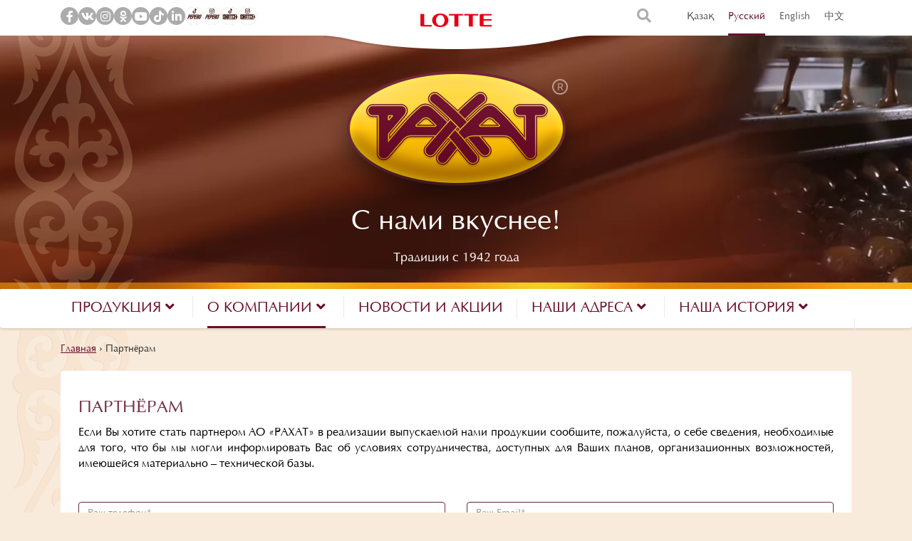

--- FILE ---
content_type: text/html; charset=UTF-8
request_url: https://www.rakhat.kz/partnyoram/
body_size: 7910
content:
<!doctype html> <!--[if lt IE 7]><html class="no-js ie ie6 lt-ie9 lt-ie8 lt-ie7"lang=ru-RU prefix="og: http://ogp.me/ns#"> <![endif]--> <!--[if IE 7]><html class="no-js ie ie7 lt-ie9 lt-ie8"lang=ru-RU prefix="og: http://ogp.me/ns#"> <![endif]--> <!--[if IE 8]><html class="no-js ie ie8 lt-ie9"lang=ru-RU prefix="og: http://ogp.me/ns#"> <![endif]--> <!--[if gt IE 8]><!--><html class="no-js"lang=ru-RU prefix="og: http://ogp.me/ns#"> <!--<![endif]--><head><meta charset="UTF-8"><title>Партнёрам -АО «ЛОТТЕ Рахат»</title><link rel=stylesheet href=https://www.rakhat.kz/app/cache/minify/d8c70.css media=all><meta http-equiv="X-UA-Compatible" content="IE=edge"><meta name="viewport" content="width=device-width, initial-scale=1.0"><link rel=apple-touch-icon sizes=180x180 href=https://www.rakhat.kz/app/themes/rahkat/assets/images/favicon/apple-touch-icon.png><link rel=icon type=image/png sizes=32x32 href=https://www.rakhat.kz/app/themes/rahkat/assets/images/favicon/favicon-32x32.png><link rel=icon type=image/png sizes=16x16 href=https://www.rakhat.kz/app/themes/rahkat/assets/images/favicon/favicon-16x16.png><link rel=manifest href=https://www.rakhat.kz/app/themes/rahkat/assets/images/favicon/manifest.json><link rel=mask-icon href=https://www.rakhat.kz/app/themes/rahkat/assets/images/favicon/safari-pinned-tab.svg color=#5bbad5><meta name="theme-color" content="#ffffff"> <script async src="https://www.googletagmanager.com/gtag/js?id=G-K434NGKH00"></script> <script>window.dataLayer=window.dataLayer||[];function gtag(){dataLayer.push(arguments);}
gtag('js',new Date());gtag('config','G-K434NGKH00');</script> <link rel=canonical href=https://www.rakhat.kz/partnyoram/ ><meta property="og:locale" content="ru_RU"><meta property="og:type" content="article"><meta property="og:title" content="Партнёрам"><meta property="og:description" content="Если Вы хотите стать партнером АО «РАХАТ» в реализации выпускаемой нами продукции сообщите, пожалуйста, о себе сведения, необходимые для того, что бы мы могли информировать Вас об условиях сотрудничества, доступных для Ваших планов, организационных возможностей, имеющейся материально – технической базы. &nbsp;"><meta property="og:url" content="https://www.rakhat.kz/partnyoram/"><meta property="og:site_name" content="АО «ЛОТТЕ Рахат»"><meta name="twitter:card" content="summary"><meta name="twitter:description" content="Если Вы хотите стать партнером АО «РАХАТ» в реализации выпускаемой нами продукции сообщите, пожалуйста, о себе сведения, необходимые для того, что бы мы могли информировать Вас об условиях сотрудничества, доступных для Ваших планов, организационных возможностей, имеющейся материально – технической базы. &nbsp;"><meta name="twitter:title" content="Партнёрам"><link rel=dns-prefetch href=//www.google.com><link rel=dns-prefetch href=//cdnjs.cloudflare.com><link rel=dns-prefetch href=//maps.googleapis.com><link rel=dns-prefetch href=//fonts.googleapis.com><link rel=dns-prefetch href=//maxcdn.bootstrapcdn.com><link rel=stylesheet id=play-font-css  href='//fonts.googleapis.com/css?family=Play%3A400%2C700&#038;subset=cyrillic-ext%2Clatin-ext&#038;ver=1.0.20' type=text/css media=all><link rel=stylesheet id=fontawesome-css-css  href='https://cdnjs.cloudflare.com/ajax/libs/font-awesome/5.15.4/css/all.min.css?ver=1.0.20' type=text/css media=all><link rel=stylesheet id=bootstrap-css  href='//maxcdn.bootstrapcdn.com/bootstrap/3.3.7/css/bootstrap.min.css?ver=1.0.20' type=text/css media=all><link rel=stylesheet href=https://www.rakhat.kz/app/cache/minify/ee9b1.css media=all><link rel=stylesheet id=owl-css  href='//cdnjs.cloudflare.com/ajax/libs/OwlCarousel2/2.2.1/assets/owl.carousel.min.css?ver=1.0.20' type=text/css media=all><link rel=stylesheet id=owltheme-css  href='//cdnjs.cloudflare.com/ajax/libs/OwlCarousel2/2.2.1/assets/owl.theme.default.min.css?ver=1.0.20' type=text/css media=all><link rel=stylesheet id=likely-css  href='//cdnjs.cloudflare.com/ajax/libs/ilyabirman-likely/2.2.2/likely.css?ver=1.0.20' type=text/css media=all><link rel=stylesheet href=https://www.rakhat.kz/app/cache/minify/1fce8.css media=all><meta name="generator" content="WordPress 4.8.1"><meta name="generator" content="WooCommerce 3.1.2"><link rel=shortlink href='https://www.rakhat.kz/?p=810'><style>.qtranxs_flag_kz{background-image:url(https://www.rakhat.kz/app/plugins/qtranslate-x/flags/kz.png);background-repeat:no-repeat}.qtranxs_flag_ru{background-image:url(https://www.rakhat.kz/app/plugins/qtranslate-x/flags/ru.png);background-repeat:no-repeat}.qtranxs_flag_en{background-image:url(https://www.rakhat.kz/app/plugins/qtranslate-x/flags/gb.png);background-repeat:no-repeat}.qtranxs_flag_zh{background-image:url(https://www.rakhat.kz/app/plugins/qtranslate-x/flags/cn.png);background-repeat:no-repeat}</style><link hreflang=kz href=https://www.rakhat.kz/kz/partnyoram/ rel=alternate><link hreflang=ru href=https://www.rakhat.kz/ru/partnyoram/ rel=alternate><link hreflang=en href=https://www.rakhat.kz/en/partnyoram/ rel=alternate><link hreflang=zh href=https://www.rakhat.kz/zh/partnyoram/ rel=alternate><link hreflang=x-default href=https://www.rakhat.kz/partnyoram/ rel=alternate><meta name="generator" content="qTranslate-X 3.4.6.8"> <noscript><style>.woocommerce-product-gallery{opacity:1 !important}</style></noscript><style id=wp-custom-css></style></head><body data-template=base.twig class="page-template-default page page-id-810" data-language=ru><header class=head><div class=header-top><div class=lotte-logo><div class="hidden-sm hidden-xs"> <img src=https://www.rakhat.kz/app/themes/rahkat/assets/images/logo-top.png alt></div><div class="visible-sm visible-xs"> <img class=logo-mob src=https://www.rakhat.kz/app/themes/rahkat/assets/images/lotte-top-mob.png alt></div></div><div class=container><div class=row><div class=col-md-6><ul class=social-icons> <li> <a href=https://www.facebook.com/lotte.rakhat target=_blank> <i class="fab fa-facebook-f" aria-hidden=true></i> </a> </li> <li> <a href=https://vk.com/lotte.rakhat target=_blank> <i class="fab fa-vk" aria-hidden=true></i> </a> </li> <li> <a href=https://www.instagram.com/lotte.rakhat/ target=_blank> <i class="fab fa-instagram" aria-hidden=true></i> </a> </li> <li> <a href=https://ok.ru/group/53596709650551 target=_blank> <i class="fab fa-odnoklassniki" aria-hidden=true></i> </a> </li> <li> <a href=https://m.youtube.com/channel/UCPVMpnX6japKoJ-y_BxgduQ target=_blank> <i class="fab fa-youtube" aria-hidden=true></i> </a> </li> <li> <a href=https://www.tiktok.com/@rakhatlotte target=_blank> <i class="fab fa-tiktok" aria-hidden=true></i> </a> </li> <li> <a href=https://www.linkedin.com/feed/ target=_blank> <i class="fab fa-linkedin-in" aria-hidden=true></i> </a> </li> <li> <a href=https://www.tiktok.com/@pepero.kazakhstan target=_blank> <img src=https://www.rakhat.kz/app/themes/rahkat/assets/images/social/ico-tiktok-pepero.svg class style="-width: 10px;"> </a> </li> <li> <a href=https://www.instagram.com/pepero.kazakhstan/ target=_blank> <img src=https://www.rakhat.kz/app/themes/rahkat/assets/images/social/ico-instagram-pepero.svg class style="-width: 10px;"> </a> </li> <li> <a href=https://www.tiktok.com/@snatch.kz target=_blank> <img src=https://www.rakhat.kz/app/themes/rahkat/assets/images/social/ico-tiktok-snatch.svg class style="-width: 10px;"> </a> </li> <li> <a href=https://www.instagram.com/snatch.kz target=_blank> <img src=https://www.rakhat.kz/app/themes/rahkat/assets/images/social/ico-instagram-snatch.svg class style="-width: 10px;"> </a> </li></ul></div><div class=col-md-6><div class=lang><div class="hidden-sm hidden-xs"><ul class="language-chooser language-chooser-text qtranxs_language_chooser" id=qtranslate-chooser> <li class=lang-kz><a href=https://www.rakhat.kz/kz/partnyoram/ hreflang=kz title="Қазақ (kz)" class="qtranxs_text qtranxs_text_kz"><span>Қазақ</span></a></li> <li class="lang-ru active"><a href=https://www.rakhat.kz/ru/partnyoram/ hreflang=ru title="Русский (ru)" class="qtranxs_text qtranxs_text_ru"><span>Русский</span></a></li> <li class=lang-en><a href=https://www.rakhat.kz/en/partnyoram/ hreflang=en title="English (en)" class="qtranxs_text qtranxs_text_en"><span>English</span></a></li> <li class=lang-zh><a href=https://www.rakhat.kz/zh/partnyoram/ hreflang=zh title="中文 (zh)" class="qtranxs_text qtranxs_text_zh"><span>中文</span></a></li></ul><div class=qtranxs_widget_end></div></div><div class="visible-sm visible-xs"><ul class="language-chooser language-chooser-short qtranxs_language_chooser" id=qtranslate-chooser> <li><a href=https://www.rakhat.kz/kz/partnyoram/ class="qtranxs_short_kz qtranxs_short" title="Қазақ (kz)"><span>kz</span></a></li> <li class=active><a href=https://www.rakhat.kz/ru/partnyoram/ class="qtranxs_short_ru qtranxs_short" title="Русский (ru)"><span>ru</span></a></li> <li><a href=https://www.rakhat.kz/en/partnyoram/ class="qtranxs_short_en qtranxs_short" title="English (en)"><span>en</span></a></li> <li><a href=https://www.rakhat.kz/zh/partnyoram/ class="qtranxs_short_zh qtranxs_short" title="中文 (zh)"><span>zh</span></a></li></ul><div class=qtranxs_widget_end></div></div></div><div class=search> <i class="fa fa-search" id=show-search aria-hidden=true></i><div class=search-block><form role=search method=get id=searchform action=https://www.rakhat.kz> <input type=text value name=s id=s placeholder=Поиск></form></div></div></div></div></div></div><div class=header-main><div class=video-container><video id=bgvid playsinline autoplay muted loop> <source src=https://www.rakhat.kz/app/themes/rahkat/assets/videos/head.webm type=video/webm> <source src=https://www.rakhat.kz/app/themes/rahkat/assets/videos/head.mp4 type=video/mp4></video></div><div class=logo> <a href=https://www.rakhat.kz> <img src=https://www.rakhat.kz/app/themes/rahkat/assets/images/logo.png alt> </a></div><div class=slogan>С нами вкуснее!</div><div class=subslogan>Традиции с 1942 года</div></div></header><nav class="navbar navbar-custom"><div class=navbar-header> <button type=button class="navbar-toggle collapsed" data-toggle=collapse data-target=#navbar aria-expanded=false aria-controls=navbar> <span class=sr-only>Toggle navigation</span> <span class=icon-bar></span> <span class=icon-bar></span> <span class=icon-bar></span> </button></div><div id=navbar class="navbar-collapse collapse" aria-expanded=false style="height: 1px;"><ul class="nav navbar-nav">  <li class=" menu-item menu-item-type-custom menu-item-object-custom menu-item-1038 menu-item-has-children dropdown">  <a href=# class=dropdown-toggle data-toggle=dropdown role=button aria-haspopup=true aria-expanded=false>Продукция <span class="fa fa-angle-down"></span> </a><ul class=dropdown-menu>  <li class=" menu-item menu-item-type-post_type menu-item-object-page menu-item-69 "> <a href=https://www.rakhat.kz/products/ target=_self>Ассортимент  ЛОТТЕ Рахат</a> </li>  <li class=" menu-item menu-item-type-post_type menu-item-object-page menu-item-6521 "> <a href=https://www.rakhat.kz/products-lotte/ target=_self>Ассортимент LOTTE</a> </li>  <li class=" menu-item menu-item-type-post_type menu-item-object-page menu-item-992 "> <a href=https://www.rakhat.kz/new/ target=_self>Новинки</a> </li>  <li class=" menu-item menu-item-type-post_type menu-item-object-page menu-item-993 "> <a href=https://www.rakhat.kz/gifts/ target=_self>Подарки</a> </li>  <li class=" menu-item menu-item-type-post_type menu-item-object-page menu-item-4029 "> <a href=https://www.rakhat.kz/katalog/ target=_self>Каталог</a> </li>  <li class=" menu-item menu-item-type-post_type menu-item-object-page menu-item-5622 "> <a href=https://www.rakhat.kz/novogodnie-podarki/ target=_self>Новогодние подарки</a> </li></ul>  </li>  <li class=" menu-item menu-item-type-custom menu-item-object-custom current-menu-ancestor current-menu-parent menu-item-229 menu-item-has-children dropdown">  <a href=# class=dropdown-toggle data-toggle=dropdown role=button aria-haspopup=true aria-expanded=false>О компании <span class="fa fa-angle-down"></span> </a><ul class=dropdown-menu>  <li class=" menu-item menu-item-type-post_type menu-item-object-page menu-item-1040 "> <a href=https://www.rakhat.kz/o-kompanii/ target=_self>О компании «ЛОТТЕ Рахат»</a> </li>  <li class=" menu-item menu-item-type-post_type menu-item-object-page menu-item-6460 "> <a href=https://www.rakhat.kz/otdel-komplaens-kontrolya/ target=_self>Отдел комплаенс-контроля</a> </li>  <li class=" menu-item menu-item-type-post_type menu-item-object-page menu-item-3609 "> <a href=https://www.rakhat.kz/rukovodstvo/ target=_self>Руководство</a> </li>  <li class=" menu-item menu-item-type-post_type menu-item-object-page menu-item-214 "> <a href=https://www.rakhat.kz/missiya-kompanij/ target=_self>Миссия компании</a> </li>  <li class=" menu-item menu-item-type-post_type menu-item-object-page menu-item-68 "> <a href=https://www.rakhat.kz/nagrady/ target=_self>Награды и достижения</a> </li>  <li class=" menu-item menu-item-type-post_type menu-item-object-page menu-item-814 "> <a href=https://www.rakhat.kz/sistemy-menedzhmenta/ target=_self>Системы менеджмента</a> </li>  <li class=" menu-item menu-item-type-custom menu-item-object-custom menu-item-1039 "> <a href=http://kase.kz/ru/issuers/RAHT/ target=_blank>Финансовые показатели</a> </li>  <li class=" menu-item menu-item-type-post_type menu-item-object-page current-menu-item page_item page-item-810 current_page_item menu-item-812 "> <a href=https://www.rakhat.kz/partnyoram/ target=_self>Партнёрам</a> </li>  <li class=" menu-item menu-item-type-post_type menu-item-object-page menu-item-31 "> <a href=https://www.rakhat.kz/vakansij/ target=_self>Карьера</a> </li></ul>  </li>  <li class=" menu-item menu-item-type-post_type menu-item-object-page menu-item-21">  <a class=nav-main-link href=https://www.rakhat.kz/novosti/ >Новости и акции</a>  </li>  <li class=" menu-item menu-item-type-post_type menu-item-object-page menu-item-319 menu-item-has-children dropdown">  <a href=https://www.rakhat.kz/our-addresses/ class=dropdown-toggle data-toggle=dropdown role=button aria-haspopup=true aria-expanded=false>Наши адреса <span class="fa fa-angle-down"></span> </a><ul class=dropdown-menu>  <li class=" menu-item menu-item-type-post_type menu-item-object-page menu-item-323 "> <a href=https://www.rakhat.kz/our-addresses/golovnoj-ofis/ target=_self>Головной офис</a> </li>  <li class=" menu-item menu-item-type-post_type menu-item-object-page menu-item-322 "> <a href=https://www.rakhat.kz/our-addresses/company-stores/ target=_self>Фирменные магазины</a> </li>  <li class=" menu-item menu-item-type-post_type menu-item-object-page menu-item-321 "> <a href=https://www.rakhat.kz/our-addresses/regionalnye-predstavitelstva/ target=_self>Региональные представительства</a> </li>  <li class=" menu-item menu-item-type-post_type menu-item-object-page menu-item-320 "> <a href=https://www.rakhat.kz/our-addresses/world-partners/ target=_self>Международные партнёры</a> </li></ul>  </li>  <li class=" menu-item menu-item-type-custom menu-item-object-custom menu-item-804 menu-item-has-children dropdown">  <a href=# class=dropdown-toggle data-toggle=dropdown role=button aria-haspopup=true aria-expanded=false>Наша история <span class="fa fa-angle-down"></span> </a><ul class=dropdown-menu>  <li class=" menu-item menu-item-type-post_type menu-item-object-page menu-item-803 "> <a href=https://www.rakhat.kz/company-history/ target=_self>История «ЛОТТЕ Рахат»</a> </li>  <li class=" menu-item menu-item-type-post_type menu-item-object-page menu-item-5364 "> <a href=https://www.rakhat.kz/nasha-istoriya-stati/ target=_self>Статьи</a> </li>  <li class=" menu-item menu-item-type-post_type menu-item-object-page menu-item-802 "> <a href=https://www.rakhat.kz/proizvodstvo/ target=_self>Производство</a> </li>  <li class=" menu-item menu-item-type-post_type menu-item-object-page menu-item-801 "> <a href=https://www.rakhat.kz/video/ target=_self>Видео</a> </li>  <li class=" menu-item menu-item-type-post_type menu-item-object-page menu-item-3078 "> <a href=https://www.rakhat.kz/retsepty/ target=_self>Рецепты</a> </li></ul>  </li>  <li><div class=search> <i class="fa fa-search" id=show-search aria-hidden=true></i><div class=search-block><form role=search method=get id=searchform action=https://www.rakhat.kz> <input type=text value name=s id=s placeholder=Поиск></form></div></div> </li></ul></div></nav><section id=content role=main class=main-wrapper><div class=container><div class=breadcrumbs><nav id=breadcrumbs class=main-breadcrumbs><span xmlns:v=http://rdf.data-vocabulary.org/#><span typeof=v:Breadcrumb><a href=https://www.rakhat.kz/ rel=v:url property=v:title>Главная</a> › <span class=breadcrumb_last>Партнёрам</span></span></span></nav></div><div class="row no-gutter"><div class=col-md-12><div class="page-white pt20"><div class=container-fluid><div class=row><div class=col-md-12><h1 class="page-title">Партнёрам</h1><div class=content><p></p><p style="text-align: justify">Если Вы хотите стать партнером АО «РАХАТ» в реализации выпускаемой нами продукции сообщите, пожалуйста, о себе сведения, необходимые для того, что бы мы могли информировать Вас об условиях сотрудничества, доступных для Ваших планов, организационных возможностей, имеющейся материально – технической базы.</p><p>&nbsp;</p><p><div role=form class=wpcf7 id=wpcf7-f2683-o2 lang=ru-RU dir=ltr><div class=screen-reader-response></div><form action=/partnyoram/#wpcf7-f2683-o2 method=post class=wpcf7-form novalidate=novalidate><div style="display: none;"> <input type=hidden name=_wpcf7 value=2683> <input type=hidden name=_wpcf7_version value=5.0.4> <input type=hidden name=_wpcf7_locale value=ru_RU> <input type=hidden name=_wpcf7_unit_tag value=wpcf7-f2683-o2> <input type=hidden name=_wpcf7_container_post value=0></div><div class=row><div class="form-group col-xs-6 col-sm-6 col-md-6 col-lg-6"> <span class="wpcf7-form-control-wrap your-phone"><input type=tel name=your-phone value size=40 class="wpcf7-form-control wpcf7-text wpcf7-tel wpcf7-validates-as-required wpcf7-validates-as-tel form-control" aria-required=true aria-invalid=false placeholder="Ваш телефон*"></span></div><div class="form-group col-xs-6 col-sm-6 col-md-6 col-lg-6"> <span class="wpcf7-form-control-wrap your-email"><input type=email name=your-email value size=40 class="wpcf7-form-control wpcf7-text wpcf7-email wpcf7-validates-as-required wpcf7-validates-as-email form-control" aria-required=true aria-invalid=false placeholder="Ваш Email*"></span></div><div class=clearfix></div><div class="form-group col-xs-6 col-sm-6 col-md-6 col-lg-6"> <span class="wpcf7-form-control-wrap your-name"><input type=text name=your-name value size=40 class="wpcf7-form-control wpcf7-text wpcf7-validates-as-required form-control" aria-required=true aria-invalid=false placeholder="Ваше имя*"></span></div><div class="form-group col-xs-6 col-sm-6 col-md-6 col-lg-6"> <span class="wpcf7-form-control-wrap subject"><input type=text name=subject value size=40 class="wpcf7-form-control wpcf7-text wpcf7-validates-as-required form-control" aria-required=true aria-invalid=false placeholder="Тема письма*"></span></div><div class=clearfix></div><div class="form-group col-xs-12 col-sm-12 col-md-12 col-lg-12"> <span class="wpcf7-form-control-wrap info1"><textarea name=info1 cols=40 rows=10 class="wpcf7-form-control wpcf7-textarea wpcf7-validates-as-required form-control" aria-required=true aria-invalid=false placeholder="Ваш статус в Вашей предпринимательской структуре **"></textarea></span></div><div class="form-group col-xs-12 col-sm-12 col-md-12 col-lg-12"></div><div class="form-group col-xs-12 col-sm-12 col-md-12 col-lg-12"> <label>В каком регионе Вами планируется реализация кондитерских изделий?</label><br> <span class="wpcf7-form-control-wrap radio-568"><span class="wpcf7-form-control wpcf7-radio"><span class="wpcf7-list-item first"><input type=radio name=radio-568 value=Казахстан checked=checked><span class=wpcf7-list-item-label>Казахстан</span></span><span class="wpcf7-list-item last"><input type=radio name=radio-568 value="Другие страны"><span class=wpcf7-list-item-label>Другие страны</span></span></span></span></div><div class="form-group col-xs-12 col-sm-12 col-md-12 col-lg-12"> <span class="wpcf7-form-control-wrap info3"><textarea name=info3 cols=40 rows=10 class="wpcf7-form-control wpcf7-textarea wpcf7-validates-as-required form-control" aria-required=true aria-invalid=false placeholder="Характеристики Вашей логистической системы для реализации кондитерских изделий в регионе*"></textarea></span></div><div class="form-group col-xs-12 col-sm-12 col-md-12 col-lg-12"> <span class="wpcf7-form-control-wrap info4"><textarea name=info4 cols=40 rows=10 class="wpcf7-form-control wpcf7-textarea wpcf7-validates-as-required form-control" aria-required=true aria-invalid=false placeholder="Характеристики Ваших базовых складских мощностей для реализации кондитерских изделий*"></textarea></span></div><div class="form-group col-xs-12 col-sm-12 col-md-12 col-lg-12"></div><div class="form-group col-xs-12 col-sm-12 col-md-12 col-lg-12"> <span class="wpcf7-form-control-wrap info6"><textarea name=info6 cols=40 rows=10 class="wpcf7-form-control wpcf7-textarea wpcf7-validates-as-required form-control" aria-required=true aria-invalid=false placeholder="Имеющийся опыт в реализации кондитерских изделий от других производителей*"></textarea></span></div><div class="form-group col-xs-12 col-sm-12 col-md-12 col-lg-12"> <span class="wpcf7-form-control-wrap message"><textarea name=message cols=40 rows=10 class="wpcf7-form-control wpcf7-textarea wpcf7-validates-as-required form-control" aria-required=true aria-invalid=false placeholder="Ваше сообщение*"></textarea></span></div><div class=clearfix></div><div class=clearfix> <span class="wpcf7-form-control-wrap send-to-email"><input type=text name=send-to-email value=sbyt@rakhat.kz size=40 class="wpcf7-form-control wpcf7-text hidden" aria-invalid=false></span></div><div class="form-group col-xs-6 col-sm-7 col-md-8 col-lg-9"><div class=wpcf7-form-control-wrap><div data-sitekey=6LfwZnUUAAAAALnJIl9PodD0myDxVvfgi28gv5DC class="wpcf7-form-control g-recaptcha wpcf7-recaptcha"></div> <noscript><div style="width: 302px; height: 422px;"><div style="width: 302px; height: 422px; position: relative;"><div style="width: 302px; height: 422px; position: absolute;"> <iframe src="https://www.google.com/recaptcha/api/fallback?k=6LfwZnUUAAAAALnJIl9PodD0myDxVvfgi28gv5DC" frameborder=0 scrolling=no style="width: 302px; height:422px; border-style: none;"> </iframe></div><div style="width: 300px; height: 60px; border-style: none; bottom: 12px; left: 25px; margin: 0px; padding: 0px; right: 25px; background: #f9f9f9; border: 1px solid #c1c1c1; border-radius: 3px;"><textarea id=g-recaptcha-response name=g-recaptcha-response class=g-recaptcha-response style="width: 250px; height: 40px; border: 1px solid #c1c1c1; margin: 10px 25px; padding: 0px; resize: none;">
				</textarea></div></div></div> </noscript></div></div><div class="form-group col-xs-6 col-sm-5 col-md-4 col-lg-3 pull-right"> <input type=submit value=Отправить class="wpcf7-form-control wpcf7-submit btn btn-warning btn-lg pull-right"></div></div><div class="wpcf7-response-output wpcf7-display-none"></div></form></div></p></div></div><div class=col-md-12><hr><div class=share-buttons><div class="text vcenter">Поделиться страницей с друзьями:</div><div class=vcenter><div class=likely><div class="likely-big vkontakte"></div><div class="likely-big facebook"></div><div class="likely-big odnoklassniki"></div><div class="likely-big twitter"></div><div class="likely-big gplus"></div></div></div></div></div></div></div></div></div></div></div></section><footer class="footer lazy" data-original=https://www.rakhat.kz/app/themes/rahkat/assets/images/footer-new.jpg><div class=container><div class=footer-top><div class=row><div class="col-lg-3 col-md-6 col-sm-6"><div class="footer-logo lazy" data-original=https://www.rakhat.kz/app/themes/rahkat/assets/images/lotte.png> <a href=https://www.rakhat.kz> <img class=lazy data-original=https://www.rakhat.kz/app/themes/rahkat/assets/images/footer-logo.png alt> </a></div></div><div class="col-lg-4 col-md-6 xs-hidden"><ul class=menu>  <li class=" menu-item menu-item-type-post_type menu-item-object-page menu-item-831"> <a class=nav-main-link href=/our-addresses/ >Наши адреса</a>  </li>  <li class=" menu-item menu-item-type-post_type menu-item-object-page menu-item-830"> <a class=nav-main-link href=/napishite-nam/ >Напишите нам</a>  </li>  <li class=" menu-item menu-item-type-post_type menu-item-object-page current-menu-item page_item page-item-810 current_page_item menu-item-832"> <a class=nav-main-link href=/partnyoram/ >Партнёрам</a>  </li>  <li class=" menu-item menu-item-type-post_type menu-item-object-page menu-item-1182"> <a class=nav-main-link href=/vakansij/ >Карьера</a>  </li>  <li class=" menu-item menu-item-type-post_type menu-item-object-page menu-item-833"> <a class=nav-main-link href=/our-addresses/company-stores/ >Фирменные магазины</a>  </li>  <li class=" menu-item menu-item-type-post_type menu-item-object-page menu-item-6125"> <a class=nav-main-link href=/karta-sajta/ >Карта сайта</a>  </li>  <li class=" menu-item menu-item-type-custom menu-item-object-custom menu-item-6520"> <a class=nav-main-link href=http://rakhatauction.kz>Корпоративный аукцион</a>  </li></ul></div><div class="col-lg-3 col-md-6 col-sm-6"><div class=title>Мы в социальных сетях</div><ul class=social-icons> <li> <a href=https://www.facebook.com/lotte.rakhat target=_blank> <i class="fab fa-facebook-f" aria-hidden=true></i> </a> </li> <li> <a href=https://vk.com/lotte.rakhat target=_blank> <i class="fab fa-vk" aria-hidden=true></i> </a> </li> <li> <a href=https://www.instagram.com/lotte.rakhat/ target=_blank> <i class="fab fa-instagram" aria-hidden=true></i> </a> </li> <li> <a href=https://ok.ru/group/53596709650551 target=_blank> <i class="fab fa-odnoklassniki" aria-hidden=true></i> </a> </li> <li> <a href=https://m.youtube.com/channel/UCPVMpnX6japKoJ-y_BxgduQ target=_blank> <i class="fab fa-youtube" aria-hidden=true></i> </a> </li> <li> <a href=https://www.tiktok.com/@rakhatlotte target=_blank> <i class="fab fa-tiktok" aria-hidden=true></i> </a> </li> <li> <a href=https://www.linkedin.com/feed/ target=_blank> <i class="fab fa-linkedin-in" aria-hidden=true></i> </a> </li> <li> <a href=https://www.tiktok.com/@pepero.kazakhstan target=_blank> <img src=https://www.rakhat.kz/app/themes/rahkat/assets/images/social/ico-tiktok-pepero.svg class style="-width: 10px;"> </a> </li> <li> <a href=https://www.instagram.com/pepero.kazakhstan/ target=_blank> <img src=https://www.rakhat.kz/app/themes/rahkat/assets/images/social/ico-instagram-pepero.svg class style="-width: 10px;"> </a> </li> <li> <a href=https://www.tiktok.com/@snatch.kz target=_blank> <img src=https://www.rakhat.kz/app/themes/rahkat/assets/images/social/ico-tiktok-snatch.svg class style="-width: 10px;"> </a> </li> <li> <a href=https://www.instagram.com/snatch.kz target=_blank> <img src=https://www.rakhat.kz/app/themes/rahkat/assets/images/social/ico-instagram-snatch.svg class style="-width: 10px;"> </a> </li></ul></div><div class="col-lg-2 col-md-6 col-sm-6"><div class=footer-share><div class=title>Поделитесь страницей</div><div class=likely data-url=https://www.rakhat.kz><div class=facebook>Facebook</div><div class=twitter>Twitter</div><div class=vkontakte>Vk.com</div><div class=odnoklassniki>Ok.ru</div></div></div></div></div></div><div class=bottom><div class=row><div class="col-md-6 col-sm-6"><div class=copy>©АО «ЛОТТЕ Рахат», 2006 -2025</div></div><div class="col-md-6 col-sm-6"><div class=design>Дизайн и разработка - <a class=developers href=https://jamagency.kz>JAM Agency</a></div></div></div></div><div style="padding: 0 50px 20px 0; text-align: right;">  <script async src="https://www.googletagmanager.com/gtag/js?id=UA-119011029-1"></script> <script>window.dataLayer=window.dataLayer||[];function gtag(){dataLayer.push(arguments);}
gtag('js',new Date());gtag('config','UA-119011029-1');</script>  <a href="https://metrika.yandex.ru/stat/?id=48809402&amp;from=informer" target=_blank rel=nofollow><img src=https://informer.yandex.ru/informer/48809402/3_0_9B634AFF_7B432AFF_1_pageviews style="width:88px; height:31px; border:0;" alt=Яндекс.Метрика title="Яндекс.Метрика: данные за сегодня (просмотры, визиты и уникальные посетители)" class=ym-advanced-informer data-cid=48809402 data-lang=ru></a> <script >(function(d,w,c){(w[c]=w[c]||[]).push(function(){try{w.yaCounter48809402=new Ya.Metrika({id:48809402,clickmap:true,trackLinks:true,accurateTrackBounce:true});}catch(e){}});var n=d.getElementsByTagName("script")[0],s=d.createElement("script"),f=function(){n.parentNode.insertBefore(s,n);};s.type="text/javascript";s.async=true;s.src="https://mc.yandex.ru/metrika/watch.js";if(w.opera=="[object Opera]"){d.addEventListener("DOMContentLoaded",f,false);}else{f();}})(document,window,"yandex_metrika_callbacks");</script> <noscript><div><img src=https://mc.yandex.ru/watch/48809402 style="position:absolute; left:-9999px;" alt></div></noscript></div></div></footer><script>var recaptchaWidgets=[];var recaptchaCallback=function(){var forms=document.getElementsByTagName('form');var pattern=/(^|\s)g-recaptcha(\s|$)/;for(var i=0;i<forms.length;i++){var divs=forms[i].getElementsByTagName('div');for(var j=0;j<divs.length;j++){var sitekey=divs[j].getAttribute('data-sitekey');if(divs[j].className&&divs[j].className.match(pattern)&&sitekey){var params={'sitekey':sitekey,'type':divs[j].getAttribute('data-type'),'size':divs[j].getAttribute('data-size'),'theme':divs[j].getAttribute('data-theme'),'badge':divs[j].getAttribute('data-badge'),'tabindex':divs[j].getAttribute('data-tabindex')};var callback=divs[j].getAttribute('data-callback');if(callback&&'function'==typeof window[callback]){params['callback']=window[callback];}
var expired_callback=divs[j].getAttribute('data-expired-callback');if(expired_callback&&'function'==typeof window[expired_callback]){params['expired-callback']=window[expired_callback];}
var widget_id=grecaptcha.render(divs[j],params);recaptchaWidgets.push(widget_id);break;}}}};document.addEventListener('wpcf7submit',function(event){switch(event.detail.status){case'spam':case'mail_sent':case'mail_failed':for(var i=0;i<recaptchaWidgets.length;i++){grecaptcha.reset(recaptchaWidgets[i]);}}},false);</script> <script src='https://www.google.com/recaptcha/api.js?onload=recaptchaCallback&#038;render=explicit&#038;hl=ru&#038;ver=2.0'></script> <script src='//cdnjs.cloudflare.com/ajax/libs/jquery/3.2.1/jquery.min.js?ver=1.0.20'></script> <script>var wpcf7={"apiSettings":{"root":"https:\/\/www.rakhat.kz\/wp-json\/contact-form-7\/v1","namespace":"contact-form-7\/v1"},"recaptcha":{"messages":{"empty":"\u041f\u043e\u0436\u0430\u043b\u0443\u0439\u0441\u0442\u0430, \u043f\u043e\u0434\u0442\u0432\u0435\u0440\u0434\u0438\u0442\u0435, \u0447\u0442\u043e \u0432\u044b \u043d\u0435 \u0440\u043e\u0431\u043e\u0442."}},"cached":"1"};</script> <script async src=https://www.rakhat.kz/app/cache/minify/6b6e1.js></script> <script>var wc_add_to_cart_params={"ajax_url":"\/wp\/wp-admin\/admin-ajax.php","wc_ajax_url":"\/partnyoram\/?wc-ajax=%%endpoint%%","i18n_view_cart":"\u041f\u0440\u043e\u0441\u043c\u043e\u0442\u0440 \u043a\u043e\u0440\u0437\u0438\u043d\u044b","cart_url":"https:\/\/www.rakhat.kz\/cart\/","is_cart":"","cart_redirect_after_add":"no"};</script> <script async src=https://www.rakhat.kz/app/cache/minify/73c74.js></script> <script>var woocommerce_params={"ajax_url":"\/wp\/wp-admin\/admin-ajax.php","wc_ajax_url":"\/partnyoram\/?wc-ajax=%%endpoint%%"};</script> <script async src=https://www.rakhat.kz/app/cache/minify/e91b5.js></script> <script>var wc_cart_fragments_params={"ajax_url":"\/wp\/wp-admin\/admin-ajax.php","wc_ajax_url":"\/partnyoram\/?wc-ajax=%%endpoint%%","fragment_name":"wc_fragments_57fa6345cac5f3063171852c00662ccc"};</script> <script async src=https://www.rakhat.kz/app/cache/minify/f95b2.js></script> <script src='//cdnjs.cloudflare.com/ajax/libs/vanilla-lazyload/7.2.0/lazyload.transpiled.min.js?ver=1.0.20'></script> <script src='//cdnjs.cloudflare.com/ajax/libs/twitter-bootstrap/3.3.7/js/bootstrap.min.js?ver=1.0.20'></script> <script src='//cdnjs.cloudflare.com/ajax/libs/OwlCarousel2/2.2.1/owl.carousel.min.js?ver=1.0.20'></script> <script src='//cdnjs.cloudflare.com/ajax/libs/ilyabirman-likely/2.2.2/likely.js?ver=1.0.20'></script> <script src='//maps.googleapis.com/maps/api/js?key=AIzaSyANC4AJzXGJwx2oLbpz4vNNSTPfsPGPvl8&#038;language=ru&#038;libraries=places&#038;ver=1.0.20'></script> <script async src=https://www.rakhat.kz/app/cache/minify/78111.js></script> <script>var fruitframe={"ajax_load_url":"https:\/\/www.rakhat.kz\/wp\/wp-admin\/admin-ajax.php","home_url":"https:\/\/www.rakhat.kz","translations":{"add_to_cart":"\u0412\u044b \u043e\u0442\u043b\u043e\u0436\u0438\u043b\u0438 %s \u0432 \u0441\u0432\u043e\u044e \u043a\u043e\u0440\u0437\u0438\u043d\u0443.","from":"from","to":"to","subscribe":"subscribe"}};</script> <script async src=https://www.rakhat.kz/app/cache/minify/b3f49.js></script> <script>let body=document.getElementsByTagName('body')[0],breadcrumbs1=document.getElementById('breadcrumbs').getElementsByTagName('span'),breadcrumbs2=document.getElementById('breadcrumbs').getElementsByTagName('a'),breadcrumbs=[breadcrumbs1,breadcrumbs2];h1=document.getElementsByTagName("h1")[0];if(body.hasAttribute('data-language')&&body.dataset.language==='kz'){for(let i1=0;i1<breadcrumbs.length;i1++){for(let i2=0;i2<breadcrumbs[i1].length;i2++){if(breadcrumbs[i1][i2].innerHTML==='Products'){breadcrumbs[i1][i2].innerHTML='Өнімдер';}}}}</script> </body></html>

--- FILE ---
content_type: text/html; charset=utf-8
request_url: https://www.google.com/recaptcha/api2/anchor?ar=1&k=6LfwZnUUAAAAALnJIl9PodD0myDxVvfgi28gv5DC&co=aHR0cHM6Ly93d3cucmFraGF0Lmt6OjQ0Mw..&hl=ru&v=PoyoqOPhxBO7pBk68S4YbpHZ&size=normal&anchor-ms=20000&execute-ms=30000&cb=cozjo0e50f3b
body_size: 49654
content:
<!DOCTYPE HTML><html dir="ltr" lang="ru"><head><meta http-equiv="Content-Type" content="text/html; charset=UTF-8">
<meta http-equiv="X-UA-Compatible" content="IE=edge">
<title>reCAPTCHA</title>
<style type="text/css">
/* cyrillic-ext */
@font-face {
  font-family: 'Roboto';
  font-style: normal;
  font-weight: 400;
  font-stretch: 100%;
  src: url(//fonts.gstatic.com/s/roboto/v48/KFO7CnqEu92Fr1ME7kSn66aGLdTylUAMa3GUBHMdazTgWw.woff2) format('woff2');
  unicode-range: U+0460-052F, U+1C80-1C8A, U+20B4, U+2DE0-2DFF, U+A640-A69F, U+FE2E-FE2F;
}
/* cyrillic */
@font-face {
  font-family: 'Roboto';
  font-style: normal;
  font-weight: 400;
  font-stretch: 100%;
  src: url(//fonts.gstatic.com/s/roboto/v48/KFO7CnqEu92Fr1ME7kSn66aGLdTylUAMa3iUBHMdazTgWw.woff2) format('woff2');
  unicode-range: U+0301, U+0400-045F, U+0490-0491, U+04B0-04B1, U+2116;
}
/* greek-ext */
@font-face {
  font-family: 'Roboto';
  font-style: normal;
  font-weight: 400;
  font-stretch: 100%;
  src: url(//fonts.gstatic.com/s/roboto/v48/KFO7CnqEu92Fr1ME7kSn66aGLdTylUAMa3CUBHMdazTgWw.woff2) format('woff2');
  unicode-range: U+1F00-1FFF;
}
/* greek */
@font-face {
  font-family: 'Roboto';
  font-style: normal;
  font-weight: 400;
  font-stretch: 100%;
  src: url(//fonts.gstatic.com/s/roboto/v48/KFO7CnqEu92Fr1ME7kSn66aGLdTylUAMa3-UBHMdazTgWw.woff2) format('woff2');
  unicode-range: U+0370-0377, U+037A-037F, U+0384-038A, U+038C, U+038E-03A1, U+03A3-03FF;
}
/* math */
@font-face {
  font-family: 'Roboto';
  font-style: normal;
  font-weight: 400;
  font-stretch: 100%;
  src: url(//fonts.gstatic.com/s/roboto/v48/KFO7CnqEu92Fr1ME7kSn66aGLdTylUAMawCUBHMdazTgWw.woff2) format('woff2');
  unicode-range: U+0302-0303, U+0305, U+0307-0308, U+0310, U+0312, U+0315, U+031A, U+0326-0327, U+032C, U+032F-0330, U+0332-0333, U+0338, U+033A, U+0346, U+034D, U+0391-03A1, U+03A3-03A9, U+03B1-03C9, U+03D1, U+03D5-03D6, U+03F0-03F1, U+03F4-03F5, U+2016-2017, U+2034-2038, U+203C, U+2040, U+2043, U+2047, U+2050, U+2057, U+205F, U+2070-2071, U+2074-208E, U+2090-209C, U+20D0-20DC, U+20E1, U+20E5-20EF, U+2100-2112, U+2114-2115, U+2117-2121, U+2123-214F, U+2190, U+2192, U+2194-21AE, U+21B0-21E5, U+21F1-21F2, U+21F4-2211, U+2213-2214, U+2216-22FF, U+2308-230B, U+2310, U+2319, U+231C-2321, U+2336-237A, U+237C, U+2395, U+239B-23B7, U+23D0, U+23DC-23E1, U+2474-2475, U+25AF, U+25B3, U+25B7, U+25BD, U+25C1, U+25CA, U+25CC, U+25FB, U+266D-266F, U+27C0-27FF, U+2900-2AFF, U+2B0E-2B11, U+2B30-2B4C, U+2BFE, U+3030, U+FF5B, U+FF5D, U+1D400-1D7FF, U+1EE00-1EEFF;
}
/* symbols */
@font-face {
  font-family: 'Roboto';
  font-style: normal;
  font-weight: 400;
  font-stretch: 100%;
  src: url(//fonts.gstatic.com/s/roboto/v48/KFO7CnqEu92Fr1ME7kSn66aGLdTylUAMaxKUBHMdazTgWw.woff2) format('woff2');
  unicode-range: U+0001-000C, U+000E-001F, U+007F-009F, U+20DD-20E0, U+20E2-20E4, U+2150-218F, U+2190, U+2192, U+2194-2199, U+21AF, U+21E6-21F0, U+21F3, U+2218-2219, U+2299, U+22C4-22C6, U+2300-243F, U+2440-244A, U+2460-24FF, U+25A0-27BF, U+2800-28FF, U+2921-2922, U+2981, U+29BF, U+29EB, U+2B00-2BFF, U+4DC0-4DFF, U+FFF9-FFFB, U+10140-1018E, U+10190-1019C, U+101A0, U+101D0-101FD, U+102E0-102FB, U+10E60-10E7E, U+1D2C0-1D2D3, U+1D2E0-1D37F, U+1F000-1F0FF, U+1F100-1F1AD, U+1F1E6-1F1FF, U+1F30D-1F30F, U+1F315, U+1F31C, U+1F31E, U+1F320-1F32C, U+1F336, U+1F378, U+1F37D, U+1F382, U+1F393-1F39F, U+1F3A7-1F3A8, U+1F3AC-1F3AF, U+1F3C2, U+1F3C4-1F3C6, U+1F3CA-1F3CE, U+1F3D4-1F3E0, U+1F3ED, U+1F3F1-1F3F3, U+1F3F5-1F3F7, U+1F408, U+1F415, U+1F41F, U+1F426, U+1F43F, U+1F441-1F442, U+1F444, U+1F446-1F449, U+1F44C-1F44E, U+1F453, U+1F46A, U+1F47D, U+1F4A3, U+1F4B0, U+1F4B3, U+1F4B9, U+1F4BB, U+1F4BF, U+1F4C8-1F4CB, U+1F4D6, U+1F4DA, U+1F4DF, U+1F4E3-1F4E6, U+1F4EA-1F4ED, U+1F4F7, U+1F4F9-1F4FB, U+1F4FD-1F4FE, U+1F503, U+1F507-1F50B, U+1F50D, U+1F512-1F513, U+1F53E-1F54A, U+1F54F-1F5FA, U+1F610, U+1F650-1F67F, U+1F687, U+1F68D, U+1F691, U+1F694, U+1F698, U+1F6AD, U+1F6B2, U+1F6B9-1F6BA, U+1F6BC, U+1F6C6-1F6CF, U+1F6D3-1F6D7, U+1F6E0-1F6EA, U+1F6F0-1F6F3, U+1F6F7-1F6FC, U+1F700-1F7FF, U+1F800-1F80B, U+1F810-1F847, U+1F850-1F859, U+1F860-1F887, U+1F890-1F8AD, U+1F8B0-1F8BB, U+1F8C0-1F8C1, U+1F900-1F90B, U+1F93B, U+1F946, U+1F984, U+1F996, U+1F9E9, U+1FA00-1FA6F, U+1FA70-1FA7C, U+1FA80-1FA89, U+1FA8F-1FAC6, U+1FACE-1FADC, U+1FADF-1FAE9, U+1FAF0-1FAF8, U+1FB00-1FBFF;
}
/* vietnamese */
@font-face {
  font-family: 'Roboto';
  font-style: normal;
  font-weight: 400;
  font-stretch: 100%;
  src: url(//fonts.gstatic.com/s/roboto/v48/KFO7CnqEu92Fr1ME7kSn66aGLdTylUAMa3OUBHMdazTgWw.woff2) format('woff2');
  unicode-range: U+0102-0103, U+0110-0111, U+0128-0129, U+0168-0169, U+01A0-01A1, U+01AF-01B0, U+0300-0301, U+0303-0304, U+0308-0309, U+0323, U+0329, U+1EA0-1EF9, U+20AB;
}
/* latin-ext */
@font-face {
  font-family: 'Roboto';
  font-style: normal;
  font-weight: 400;
  font-stretch: 100%;
  src: url(//fonts.gstatic.com/s/roboto/v48/KFO7CnqEu92Fr1ME7kSn66aGLdTylUAMa3KUBHMdazTgWw.woff2) format('woff2');
  unicode-range: U+0100-02BA, U+02BD-02C5, U+02C7-02CC, U+02CE-02D7, U+02DD-02FF, U+0304, U+0308, U+0329, U+1D00-1DBF, U+1E00-1E9F, U+1EF2-1EFF, U+2020, U+20A0-20AB, U+20AD-20C0, U+2113, U+2C60-2C7F, U+A720-A7FF;
}
/* latin */
@font-face {
  font-family: 'Roboto';
  font-style: normal;
  font-weight: 400;
  font-stretch: 100%;
  src: url(//fonts.gstatic.com/s/roboto/v48/KFO7CnqEu92Fr1ME7kSn66aGLdTylUAMa3yUBHMdazQ.woff2) format('woff2');
  unicode-range: U+0000-00FF, U+0131, U+0152-0153, U+02BB-02BC, U+02C6, U+02DA, U+02DC, U+0304, U+0308, U+0329, U+2000-206F, U+20AC, U+2122, U+2191, U+2193, U+2212, U+2215, U+FEFF, U+FFFD;
}
/* cyrillic-ext */
@font-face {
  font-family: 'Roboto';
  font-style: normal;
  font-weight: 500;
  font-stretch: 100%;
  src: url(//fonts.gstatic.com/s/roboto/v48/KFO7CnqEu92Fr1ME7kSn66aGLdTylUAMa3GUBHMdazTgWw.woff2) format('woff2');
  unicode-range: U+0460-052F, U+1C80-1C8A, U+20B4, U+2DE0-2DFF, U+A640-A69F, U+FE2E-FE2F;
}
/* cyrillic */
@font-face {
  font-family: 'Roboto';
  font-style: normal;
  font-weight: 500;
  font-stretch: 100%;
  src: url(//fonts.gstatic.com/s/roboto/v48/KFO7CnqEu92Fr1ME7kSn66aGLdTylUAMa3iUBHMdazTgWw.woff2) format('woff2');
  unicode-range: U+0301, U+0400-045F, U+0490-0491, U+04B0-04B1, U+2116;
}
/* greek-ext */
@font-face {
  font-family: 'Roboto';
  font-style: normal;
  font-weight: 500;
  font-stretch: 100%;
  src: url(//fonts.gstatic.com/s/roboto/v48/KFO7CnqEu92Fr1ME7kSn66aGLdTylUAMa3CUBHMdazTgWw.woff2) format('woff2');
  unicode-range: U+1F00-1FFF;
}
/* greek */
@font-face {
  font-family: 'Roboto';
  font-style: normal;
  font-weight: 500;
  font-stretch: 100%;
  src: url(//fonts.gstatic.com/s/roboto/v48/KFO7CnqEu92Fr1ME7kSn66aGLdTylUAMa3-UBHMdazTgWw.woff2) format('woff2');
  unicode-range: U+0370-0377, U+037A-037F, U+0384-038A, U+038C, U+038E-03A1, U+03A3-03FF;
}
/* math */
@font-face {
  font-family: 'Roboto';
  font-style: normal;
  font-weight: 500;
  font-stretch: 100%;
  src: url(//fonts.gstatic.com/s/roboto/v48/KFO7CnqEu92Fr1ME7kSn66aGLdTylUAMawCUBHMdazTgWw.woff2) format('woff2');
  unicode-range: U+0302-0303, U+0305, U+0307-0308, U+0310, U+0312, U+0315, U+031A, U+0326-0327, U+032C, U+032F-0330, U+0332-0333, U+0338, U+033A, U+0346, U+034D, U+0391-03A1, U+03A3-03A9, U+03B1-03C9, U+03D1, U+03D5-03D6, U+03F0-03F1, U+03F4-03F5, U+2016-2017, U+2034-2038, U+203C, U+2040, U+2043, U+2047, U+2050, U+2057, U+205F, U+2070-2071, U+2074-208E, U+2090-209C, U+20D0-20DC, U+20E1, U+20E5-20EF, U+2100-2112, U+2114-2115, U+2117-2121, U+2123-214F, U+2190, U+2192, U+2194-21AE, U+21B0-21E5, U+21F1-21F2, U+21F4-2211, U+2213-2214, U+2216-22FF, U+2308-230B, U+2310, U+2319, U+231C-2321, U+2336-237A, U+237C, U+2395, U+239B-23B7, U+23D0, U+23DC-23E1, U+2474-2475, U+25AF, U+25B3, U+25B7, U+25BD, U+25C1, U+25CA, U+25CC, U+25FB, U+266D-266F, U+27C0-27FF, U+2900-2AFF, U+2B0E-2B11, U+2B30-2B4C, U+2BFE, U+3030, U+FF5B, U+FF5D, U+1D400-1D7FF, U+1EE00-1EEFF;
}
/* symbols */
@font-face {
  font-family: 'Roboto';
  font-style: normal;
  font-weight: 500;
  font-stretch: 100%;
  src: url(//fonts.gstatic.com/s/roboto/v48/KFO7CnqEu92Fr1ME7kSn66aGLdTylUAMaxKUBHMdazTgWw.woff2) format('woff2');
  unicode-range: U+0001-000C, U+000E-001F, U+007F-009F, U+20DD-20E0, U+20E2-20E4, U+2150-218F, U+2190, U+2192, U+2194-2199, U+21AF, U+21E6-21F0, U+21F3, U+2218-2219, U+2299, U+22C4-22C6, U+2300-243F, U+2440-244A, U+2460-24FF, U+25A0-27BF, U+2800-28FF, U+2921-2922, U+2981, U+29BF, U+29EB, U+2B00-2BFF, U+4DC0-4DFF, U+FFF9-FFFB, U+10140-1018E, U+10190-1019C, U+101A0, U+101D0-101FD, U+102E0-102FB, U+10E60-10E7E, U+1D2C0-1D2D3, U+1D2E0-1D37F, U+1F000-1F0FF, U+1F100-1F1AD, U+1F1E6-1F1FF, U+1F30D-1F30F, U+1F315, U+1F31C, U+1F31E, U+1F320-1F32C, U+1F336, U+1F378, U+1F37D, U+1F382, U+1F393-1F39F, U+1F3A7-1F3A8, U+1F3AC-1F3AF, U+1F3C2, U+1F3C4-1F3C6, U+1F3CA-1F3CE, U+1F3D4-1F3E0, U+1F3ED, U+1F3F1-1F3F3, U+1F3F5-1F3F7, U+1F408, U+1F415, U+1F41F, U+1F426, U+1F43F, U+1F441-1F442, U+1F444, U+1F446-1F449, U+1F44C-1F44E, U+1F453, U+1F46A, U+1F47D, U+1F4A3, U+1F4B0, U+1F4B3, U+1F4B9, U+1F4BB, U+1F4BF, U+1F4C8-1F4CB, U+1F4D6, U+1F4DA, U+1F4DF, U+1F4E3-1F4E6, U+1F4EA-1F4ED, U+1F4F7, U+1F4F9-1F4FB, U+1F4FD-1F4FE, U+1F503, U+1F507-1F50B, U+1F50D, U+1F512-1F513, U+1F53E-1F54A, U+1F54F-1F5FA, U+1F610, U+1F650-1F67F, U+1F687, U+1F68D, U+1F691, U+1F694, U+1F698, U+1F6AD, U+1F6B2, U+1F6B9-1F6BA, U+1F6BC, U+1F6C6-1F6CF, U+1F6D3-1F6D7, U+1F6E0-1F6EA, U+1F6F0-1F6F3, U+1F6F7-1F6FC, U+1F700-1F7FF, U+1F800-1F80B, U+1F810-1F847, U+1F850-1F859, U+1F860-1F887, U+1F890-1F8AD, U+1F8B0-1F8BB, U+1F8C0-1F8C1, U+1F900-1F90B, U+1F93B, U+1F946, U+1F984, U+1F996, U+1F9E9, U+1FA00-1FA6F, U+1FA70-1FA7C, U+1FA80-1FA89, U+1FA8F-1FAC6, U+1FACE-1FADC, U+1FADF-1FAE9, U+1FAF0-1FAF8, U+1FB00-1FBFF;
}
/* vietnamese */
@font-face {
  font-family: 'Roboto';
  font-style: normal;
  font-weight: 500;
  font-stretch: 100%;
  src: url(//fonts.gstatic.com/s/roboto/v48/KFO7CnqEu92Fr1ME7kSn66aGLdTylUAMa3OUBHMdazTgWw.woff2) format('woff2');
  unicode-range: U+0102-0103, U+0110-0111, U+0128-0129, U+0168-0169, U+01A0-01A1, U+01AF-01B0, U+0300-0301, U+0303-0304, U+0308-0309, U+0323, U+0329, U+1EA0-1EF9, U+20AB;
}
/* latin-ext */
@font-face {
  font-family: 'Roboto';
  font-style: normal;
  font-weight: 500;
  font-stretch: 100%;
  src: url(//fonts.gstatic.com/s/roboto/v48/KFO7CnqEu92Fr1ME7kSn66aGLdTylUAMa3KUBHMdazTgWw.woff2) format('woff2');
  unicode-range: U+0100-02BA, U+02BD-02C5, U+02C7-02CC, U+02CE-02D7, U+02DD-02FF, U+0304, U+0308, U+0329, U+1D00-1DBF, U+1E00-1E9F, U+1EF2-1EFF, U+2020, U+20A0-20AB, U+20AD-20C0, U+2113, U+2C60-2C7F, U+A720-A7FF;
}
/* latin */
@font-face {
  font-family: 'Roboto';
  font-style: normal;
  font-weight: 500;
  font-stretch: 100%;
  src: url(//fonts.gstatic.com/s/roboto/v48/KFO7CnqEu92Fr1ME7kSn66aGLdTylUAMa3yUBHMdazQ.woff2) format('woff2');
  unicode-range: U+0000-00FF, U+0131, U+0152-0153, U+02BB-02BC, U+02C6, U+02DA, U+02DC, U+0304, U+0308, U+0329, U+2000-206F, U+20AC, U+2122, U+2191, U+2193, U+2212, U+2215, U+FEFF, U+FFFD;
}
/* cyrillic-ext */
@font-face {
  font-family: 'Roboto';
  font-style: normal;
  font-weight: 900;
  font-stretch: 100%;
  src: url(//fonts.gstatic.com/s/roboto/v48/KFO7CnqEu92Fr1ME7kSn66aGLdTylUAMa3GUBHMdazTgWw.woff2) format('woff2');
  unicode-range: U+0460-052F, U+1C80-1C8A, U+20B4, U+2DE0-2DFF, U+A640-A69F, U+FE2E-FE2F;
}
/* cyrillic */
@font-face {
  font-family: 'Roboto';
  font-style: normal;
  font-weight: 900;
  font-stretch: 100%;
  src: url(//fonts.gstatic.com/s/roboto/v48/KFO7CnqEu92Fr1ME7kSn66aGLdTylUAMa3iUBHMdazTgWw.woff2) format('woff2');
  unicode-range: U+0301, U+0400-045F, U+0490-0491, U+04B0-04B1, U+2116;
}
/* greek-ext */
@font-face {
  font-family: 'Roboto';
  font-style: normal;
  font-weight: 900;
  font-stretch: 100%;
  src: url(//fonts.gstatic.com/s/roboto/v48/KFO7CnqEu92Fr1ME7kSn66aGLdTylUAMa3CUBHMdazTgWw.woff2) format('woff2');
  unicode-range: U+1F00-1FFF;
}
/* greek */
@font-face {
  font-family: 'Roboto';
  font-style: normal;
  font-weight: 900;
  font-stretch: 100%;
  src: url(//fonts.gstatic.com/s/roboto/v48/KFO7CnqEu92Fr1ME7kSn66aGLdTylUAMa3-UBHMdazTgWw.woff2) format('woff2');
  unicode-range: U+0370-0377, U+037A-037F, U+0384-038A, U+038C, U+038E-03A1, U+03A3-03FF;
}
/* math */
@font-face {
  font-family: 'Roboto';
  font-style: normal;
  font-weight: 900;
  font-stretch: 100%;
  src: url(//fonts.gstatic.com/s/roboto/v48/KFO7CnqEu92Fr1ME7kSn66aGLdTylUAMawCUBHMdazTgWw.woff2) format('woff2');
  unicode-range: U+0302-0303, U+0305, U+0307-0308, U+0310, U+0312, U+0315, U+031A, U+0326-0327, U+032C, U+032F-0330, U+0332-0333, U+0338, U+033A, U+0346, U+034D, U+0391-03A1, U+03A3-03A9, U+03B1-03C9, U+03D1, U+03D5-03D6, U+03F0-03F1, U+03F4-03F5, U+2016-2017, U+2034-2038, U+203C, U+2040, U+2043, U+2047, U+2050, U+2057, U+205F, U+2070-2071, U+2074-208E, U+2090-209C, U+20D0-20DC, U+20E1, U+20E5-20EF, U+2100-2112, U+2114-2115, U+2117-2121, U+2123-214F, U+2190, U+2192, U+2194-21AE, U+21B0-21E5, U+21F1-21F2, U+21F4-2211, U+2213-2214, U+2216-22FF, U+2308-230B, U+2310, U+2319, U+231C-2321, U+2336-237A, U+237C, U+2395, U+239B-23B7, U+23D0, U+23DC-23E1, U+2474-2475, U+25AF, U+25B3, U+25B7, U+25BD, U+25C1, U+25CA, U+25CC, U+25FB, U+266D-266F, U+27C0-27FF, U+2900-2AFF, U+2B0E-2B11, U+2B30-2B4C, U+2BFE, U+3030, U+FF5B, U+FF5D, U+1D400-1D7FF, U+1EE00-1EEFF;
}
/* symbols */
@font-face {
  font-family: 'Roboto';
  font-style: normal;
  font-weight: 900;
  font-stretch: 100%;
  src: url(//fonts.gstatic.com/s/roboto/v48/KFO7CnqEu92Fr1ME7kSn66aGLdTylUAMaxKUBHMdazTgWw.woff2) format('woff2');
  unicode-range: U+0001-000C, U+000E-001F, U+007F-009F, U+20DD-20E0, U+20E2-20E4, U+2150-218F, U+2190, U+2192, U+2194-2199, U+21AF, U+21E6-21F0, U+21F3, U+2218-2219, U+2299, U+22C4-22C6, U+2300-243F, U+2440-244A, U+2460-24FF, U+25A0-27BF, U+2800-28FF, U+2921-2922, U+2981, U+29BF, U+29EB, U+2B00-2BFF, U+4DC0-4DFF, U+FFF9-FFFB, U+10140-1018E, U+10190-1019C, U+101A0, U+101D0-101FD, U+102E0-102FB, U+10E60-10E7E, U+1D2C0-1D2D3, U+1D2E0-1D37F, U+1F000-1F0FF, U+1F100-1F1AD, U+1F1E6-1F1FF, U+1F30D-1F30F, U+1F315, U+1F31C, U+1F31E, U+1F320-1F32C, U+1F336, U+1F378, U+1F37D, U+1F382, U+1F393-1F39F, U+1F3A7-1F3A8, U+1F3AC-1F3AF, U+1F3C2, U+1F3C4-1F3C6, U+1F3CA-1F3CE, U+1F3D4-1F3E0, U+1F3ED, U+1F3F1-1F3F3, U+1F3F5-1F3F7, U+1F408, U+1F415, U+1F41F, U+1F426, U+1F43F, U+1F441-1F442, U+1F444, U+1F446-1F449, U+1F44C-1F44E, U+1F453, U+1F46A, U+1F47D, U+1F4A3, U+1F4B0, U+1F4B3, U+1F4B9, U+1F4BB, U+1F4BF, U+1F4C8-1F4CB, U+1F4D6, U+1F4DA, U+1F4DF, U+1F4E3-1F4E6, U+1F4EA-1F4ED, U+1F4F7, U+1F4F9-1F4FB, U+1F4FD-1F4FE, U+1F503, U+1F507-1F50B, U+1F50D, U+1F512-1F513, U+1F53E-1F54A, U+1F54F-1F5FA, U+1F610, U+1F650-1F67F, U+1F687, U+1F68D, U+1F691, U+1F694, U+1F698, U+1F6AD, U+1F6B2, U+1F6B9-1F6BA, U+1F6BC, U+1F6C6-1F6CF, U+1F6D3-1F6D7, U+1F6E0-1F6EA, U+1F6F0-1F6F3, U+1F6F7-1F6FC, U+1F700-1F7FF, U+1F800-1F80B, U+1F810-1F847, U+1F850-1F859, U+1F860-1F887, U+1F890-1F8AD, U+1F8B0-1F8BB, U+1F8C0-1F8C1, U+1F900-1F90B, U+1F93B, U+1F946, U+1F984, U+1F996, U+1F9E9, U+1FA00-1FA6F, U+1FA70-1FA7C, U+1FA80-1FA89, U+1FA8F-1FAC6, U+1FACE-1FADC, U+1FADF-1FAE9, U+1FAF0-1FAF8, U+1FB00-1FBFF;
}
/* vietnamese */
@font-face {
  font-family: 'Roboto';
  font-style: normal;
  font-weight: 900;
  font-stretch: 100%;
  src: url(//fonts.gstatic.com/s/roboto/v48/KFO7CnqEu92Fr1ME7kSn66aGLdTylUAMa3OUBHMdazTgWw.woff2) format('woff2');
  unicode-range: U+0102-0103, U+0110-0111, U+0128-0129, U+0168-0169, U+01A0-01A1, U+01AF-01B0, U+0300-0301, U+0303-0304, U+0308-0309, U+0323, U+0329, U+1EA0-1EF9, U+20AB;
}
/* latin-ext */
@font-face {
  font-family: 'Roboto';
  font-style: normal;
  font-weight: 900;
  font-stretch: 100%;
  src: url(//fonts.gstatic.com/s/roboto/v48/KFO7CnqEu92Fr1ME7kSn66aGLdTylUAMa3KUBHMdazTgWw.woff2) format('woff2');
  unicode-range: U+0100-02BA, U+02BD-02C5, U+02C7-02CC, U+02CE-02D7, U+02DD-02FF, U+0304, U+0308, U+0329, U+1D00-1DBF, U+1E00-1E9F, U+1EF2-1EFF, U+2020, U+20A0-20AB, U+20AD-20C0, U+2113, U+2C60-2C7F, U+A720-A7FF;
}
/* latin */
@font-face {
  font-family: 'Roboto';
  font-style: normal;
  font-weight: 900;
  font-stretch: 100%;
  src: url(//fonts.gstatic.com/s/roboto/v48/KFO7CnqEu92Fr1ME7kSn66aGLdTylUAMa3yUBHMdazQ.woff2) format('woff2');
  unicode-range: U+0000-00FF, U+0131, U+0152-0153, U+02BB-02BC, U+02C6, U+02DA, U+02DC, U+0304, U+0308, U+0329, U+2000-206F, U+20AC, U+2122, U+2191, U+2193, U+2212, U+2215, U+FEFF, U+FFFD;
}

</style>
<link rel="stylesheet" type="text/css" href="https://www.gstatic.com/recaptcha/releases/PoyoqOPhxBO7pBk68S4YbpHZ/styles__ltr.css">
<script nonce="oUsum1xPd0drSkXwQURGjg" type="text/javascript">window['__recaptcha_api'] = 'https://www.google.com/recaptcha/api2/';</script>
<script type="text/javascript" src="https://www.gstatic.com/recaptcha/releases/PoyoqOPhxBO7pBk68S4YbpHZ/recaptcha__ru.js" nonce="oUsum1xPd0drSkXwQURGjg">
      
    </script></head>
<body><div id="rc-anchor-alert" class="rc-anchor-alert"></div>
<input type="hidden" id="recaptcha-token" value="[base64]">
<script type="text/javascript" nonce="oUsum1xPd0drSkXwQURGjg">
      recaptcha.anchor.Main.init("[\x22ainput\x22,[\x22bgdata\x22,\x22\x22,\[base64]/[base64]/[base64]/[base64]/cjw8ejpyPj4+eil9Y2F0Y2gobCl7dGhyb3cgbDt9fSxIPWZ1bmN0aW9uKHcsdCx6KXtpZih3PT0xOTR8fHc9PTIwOCl0LnZbd10/dC52W3ddLmNvbmNhdCh6KTp0LnZbd109b2Yoeix0KTtlbHNle2lmKHQuYkImJnchPTMxNylyZXR1cm47dz09NjZ8fHc9PTEyMnx8dz09NDcwfHx3PT00NHx8dz09NDE2fHx3PT0zOTd8fHc9PTQyMXx8dz09Njh8fHc9PTcwfHx3PT0xODQ/[base64]/[base64]/[base64]/bmV3IGRbVl0oSlswXSk6cD09Mj9uZXcgZFtWXShKWzBdLEpbMV0pOnA9PTM/bmV3IGRbVl0oSlswXSxKWzFdLEpbMl0pOnA9PTQ/[base64]/[base64]/[base64]/[base64]\x22,\[base64]\x22,\x22InzCgGE3wqbDtGPDncKdw5jCpVg1w7DCqj0vwp3Cr8OKwpLDtsKmDlHCgMKmOgYbwokgwq9ZwqrDtFLCrC/DpUVUV8KUw6wTfcKywqgwXWDDrMOSPDdSNMKIw6jDjh3Cug8RFH9/w7DCqMOYWsOqw5xmwoVIwoYLw5xIbsKsw5XDtcOpIh/DvMO/wonDh8OhEA3ClcKhworCqmvDpk7DoMOYbTJ9Y8K9w6BMw7HDhnXCg8OlJ8KHQTvDklvDhMKNF8OpAmwlw406VcOhwrtYLsORLmIEwq/CuMOQwp93woM7TkrDi2MHwo7DqMKFwovDksKow7R4NBXDrcKnA1suwrbDpMKzHRQ8BMKZwrTCqj/DqcOgcEIZwpLClsKPPcOPZ2XCrcO4w4vDtcKww47Dj0tfw5xSdVB2w69jSWweNm7DrsOBDT/Ci2PCrlHDq8OvLlXCvsKKGyXCv1vCqiV9CMOlw7XCkETDkFQaNWvDo0LDn8KpwoUcLmMAScOldsOUwqrCksOiBinDrjHDgsOJHcO1wpPDt8KzVVDDslTDqUVXwojCgMOeP8OaVW9DV0jCo8KFEMO3A8K8J1zCisKyAsKYRRTDnQnDssOENMKWwrZQwqfCvcORw4/DhjkKGl3DmzUSwpnCn8K7SsKTwqHDkjPCkcKrwqfDqMKNDGPCqsOiCWwYw70cBFnCl8Oiw6/DjsO/HFJaw4gOw6vDpnV7w74VXm/[base64]/DgHDCqMK9w4HCggDDq8KTd8OUw6ANRVLCgcKpVx4Hwpl9w6/[base64]/CtMOeTjHClcKywpIjS1HDl8OCw5pZwqUvNcO1KcOLCizCpHd4E8Kvw6HDkDNRTsOxPMOfwrcvYsODwoISOForwq8QMD/CrcO6w7BHfyjDtE1UBDjDhyolIsOwwpfCnyMxw5/DuMKgw6YUKMKvwrvDt8OMP8ONw7TDtQPDvSh7SMKywr0Jw4dTacKHwqk9WsKJw7PCvn98CTbCug09ZXFaw4DCp1PCqsK9w7DDi3NKH8KKfR7Cqn3DvDPDpRvDigbDj8KNw5jDp1Jfwoo/ecOpwp/Cm0TDnMOtc8OEw43DlwcEQlDDk8Orwp7DtXAgYHrDjMKJVMKQw5UswoHDjMKVcW3CjEjCpxXCjsKzwrzDoQFPW8OoGcOGLcKwwqJxwrTCpD7DrcOVw6UhJcKeYMKfY8Krd8KUw59xw6JZwpRzdMOMwoHDm8K+w6Fdwo/CpsONw5FnwqUqwqMLw6fDrWZlw5M3w7XDqMK0wrXCmizDtVvChlTCgCnDhMO8wrHDoMKVwrhrCxUQXGFvSlvCqyTCp8Ozw7fDq8OdasKFw4hHKhXCnlEcFBPDgm9YccKiBcKZFwTCpFLDjSbCsljDoT3Cg8O/B2JBw7LDocObeGTCtMK7XcOlwqVJwozDvcO0wr/CgMO8w6fDqcOTOMKaTEvDocK/e3kAw6jDtxDCvsKVPsKOwoJjwqLCgMOkw58gwo/CpmAnDMOGw5A3BgMxc045cV0sccOTw5kfXT3DgR/[base64]/[base64]/OwohABPCicO4NcOPwqEpGcKCDWHDmMOlKMKMITLDin/Co8Oww5XCsFXCpMK1IcOyw5/[base64]/DssO8dsKsXT9RwqjDgsO0w6DDs8KJNF4ow74/[base64]/[base64]/CncOtY0pBwo3Du8KXBEnDgzlcw7fDvkgowrQODVXDlAVCw5VMEiHDmCzDomfCoUI2JGkSHcK5w5BcB8KTPwPDj8Ozwr/[base64]/w7rCqAYqZQLCocOXwrovw7d4ZD/[base64]/Pg3DtTrCuyJ9w6s+wonDvcKww6TDhl49fQdVBcOIR8K9PcOXw4zDowt2wrjCrsOJfxUtW8O/HcKawoDDoMKlKhXDrsOFw4IUw7JzXn3CtsOTRi/[base64]/DmcK3IBoawq3CohbCqm0yw5g6B8K2w5YswrwLA8K/wovCgwPClAUnw5nCrMOSQTfDm8K0wpY3YMK1RybClmDCtsKiwoTCgGvCjMKQZVfCmTLCgwJPYcKJw6dVw5E7w60Qwrx8wrYoWn5vX2VMasKUwrjDkMKqIkfCvm7DlcOBw593w6PCuMKuLkLCknBITsOxLcOcWATDlSAhFMOuNzLCnRbDpFwrwqlIXA/DgwNowq83bmPDnDbDr8KMajrDp3TDlnXDgMOkd3MmKEYDwrBywpA9wpx9SykAw6HClsOrwqDDgzoew6cNw4jDp8KvwrcAw5zDvcOpU0MlwolRbhZcwpTCim5/fcO9wqnCqHdBd0TCkk9tw4TCl0N8w7zCgsOzZhxRWBXDlDrCkw8OdjFbw70gwp8hCMOow47CjsOxf1Ubw5tcdzzCrMOsw6scwqAhwoTCqTTCjsOvGlrChzpxEcOAWBzDmQ8te8KVw506NnJIcsOzw4ZmIcKaf8OBMWcYKl/CusODT8OoQHbCp8O0MTfCmQLCkjoqwrPDg0EvbcOlw4fDjSYCRBULw6jCqcOWfgkUFcOtEcKOw67CrXfDsMOJHsOnw6Rbw4HChsKMw4fDgAfDnHzDt8Kfw6bCv0LDpjbDt8Oywp9iw6Y2w7BVay90w6HChMK1wo0WwrzDkMKkZMOHwq91EcOcw7kpP1/Cunllw6x0w5Evw7pgwpvCucOrBB7Cm13DnUrCoBDDhcKCwqzCksOSWMKJVsOBf0hew4dvw4PCmmLDmMOMJ8O6w6cPw6nDrSpUGhDDoR7CtANMwqDDkjY/MQXDusKdSwFKw553eMKGFG3CuhFcEsOsw7B6w6PDvcK4SB/DkMKqwpdxIcOAUQ/DnhwAwpVdw7F3MEAlwprDnsOFw5IeHkc6FXvCr8K3LsOxYMKjw7UvGxsewqo9w7DCj28jw6vDq8KIJcOYF8KTBsKJXXvCvmtxRm3DosKzwqtxEsO8w7fDjMKURkjCvATDp8OFN8KjwqIXwr3DsMOZw4XDtMKXZMODw4vCn3I/fsOtwoLDmcO0F0nDjms7AsOsC0dGw6rClcOqc1LDvnQNXcOXw7NpRFBBYSDDvcKnw6FjbMOIA1HDrijDl8Kpw6N6w5E1w57DgwnDsmRvw6TClsOowpoUFMKIeMK2LxbClsKzBngvwqpGGlxhdGLChcOmwqUGZFRDAsKqwrLChlzDlMKFw5B8w5RIwo/DvMKNGkEMWsOuLQvCrinDucOtw4JdEH/ClcOAUEnCvsOyw7sRw6wuwrZwHi7DqcKSb8OOQcOjLi1BworDmAtyLyvDgko/L8O9FRhww5LCnMKtJzTDlMKGY8OYw7TCqsOFasOmwqUiw5bDs8KfMMKRw5/CksKOH8KaD2jDjSfCpyJjTcKtw67CvsOfw71SwoYYPMKRw5hEMTTDlCJTNcOJMcKAVhYwwrppRcOnBsK8wpXCiMK9wpp3YCLCssOzwrnCiRbDpADDqMOkD8Okwq3DtWXCj0HDqGvDnFI0wrsLbMObw6XDqMOWw4Q+wo/[base64]/DlsK3wrnCo2DCoMKmwp/Cj27CtMOtw7bCvQ8Cw7MAw6V/w6kUc3cUOcK5w6M1wrzDuMOuwq7DoMKxYjfClcKmaAkuUcKwKsO/bsOhwoRBKsKAw4gPMSnDnsKcworClmgWwqjDhjTCgCDCoSoLBGdjwoTCmnzCrsKjbcOFwroNCMKkGcO3w4LCpRZ6F1FsH8Kxw4stwoFPwogNw5zDlBXClMOGw44Wwo3CvEoVwoocdMKTZEzCnMK+wobCmCDDqMK8wqrCm1F4wqQ8w447woJZw5Y5L8OFE2/DhGPCuMOiLFHCiMKzw6PCjsOdFBN8wqjDnVxuVjHDsUvDu1ADwqU5wpHCk8OSBzRmwrAYbsKENEnDrVBjX8K5wqPDrzfCscK2wrkpRRXCikxtF1vCjlkzw4zCqDR/w4TCgcO2YXTCisKzw6PDvwwjEkYXw51LFzjCmSoawovDkMKbwq7Dpg7CrsOMbW3Ctg7CplFLOlkkwrYqfcOiaMK+w7DDggPDsUnDkENWKmNcwpV/B8OswoVtw7EBbQlGE8Oyc1rCocOpcUAqw5XDnWfDoFLDpSnCq2pqX34lw5FQwqPDpGHCv3HDmsO4wqQKw5fDmB0IEgIVwofCnXlVURJnQz/DicO/wo5Mwq47wpojHMKmMsKww7YDwoprRHHDrcO+w4FEw7vCgzwzwporV8K2w5zDvsK6VMK1OnHCscKVwpTDkxp5F04OwoovNcOMAMKGcQ/CncKcwrbDjMKgDsOHDAJ6XxAbwr/DsQZDw4rDq37DgUsVwonDicKXw7bDlTXDicKmBUpXGsKqw6fDp0RTwqbDo8O7wo3DtMKrNTDCkFZHKythVQ3DmkfDiWfDj2gOwqoSw67DpcOiRlx9w4nDnsO1w7Y5Q0zDusK4V8OqSMOyA8KiwpdQIHgWw5hnw4bDgH3DnMKGU8KKw7zDr8Kvw5/DjFFyakNCw79YIcOOw5QhIHrCoRXCqcK3w5fDlMKRw6LCtMK0GXrDn8K8wpLCtHrChMOFGlTDpcOnw6/[base64]/csOjZMKvDgbDnMKZwpIfwrLCmxDDnXzCl8Kbw5JMw70DXcK0wrjCgcOEHcKJKMO0worDuX8cw6RlDB1GwpIFwpsSwp81VGQ+wrzCnhI+U8KmwqF/w4jDvwTCmRJEaVfDg1nCmMOzwpBowq/DgSfCrMO7w7jDkcKOGxpdwobCkcOTacO0w5bDnz7CpX3CrcKdw47Dq8OCHUzDlUzCnH7Dr8KkJMO/chpGY1NNwonCow93w6PDtsOKVcOAw4TDrmcmw6NZX8KSwoQuPjpkEQzChifCg09zH8O7wqwgEMOWwpw/cB7Cv1VUw7bDnMKAA8KHdcKNdsOrwpTCo8O+w4BswpITRsK1ZhHDg3NLw4HDvxfDoxYEw6BdHsOVwr9EwobDscOGwptHSxAKwq/DtMOLbWrCq8KGT8KYw6kFw5IMUcOXGsO1f8Kxw6EresOAJR3CtVAabn8jw7zDhWoQwqTDvcK1csKFdcOowqjDvcO7a1bDm8OnGUEcw7fCicODLcKtImvDjsK/UwPCj8Kcwp5Bw51vw7rDjcKtA1xnE8K7S3HCsnciMsKcHhvCjMKIwqdHZjLCgnXCiFPCjS/Dn2sAw5MDw4vCiz7CiQJPLMO8RyVnw43ClcK1PHzCtTLDpcO0w5ECwr9Vw5BZWgTDgWfDk8KTw4Yjwqk0Miguw544ZsO4CcKmPMObwqoxwofDpis/[base64]/CvwvDpGdaYi1OUjbDtMORb8KRZVHCjcO0w7hgBSk5LsOfwpsbKVgowqQyEcOtwpoULhXDpUvDrMOFwpl8S8KhGsO3wrDCksK0wr0BH8K/b8OMUMOFw4kGZMKJEy0hS8KwDCHClMO+w419SMOuMybDh8KEwoHDrsKPwohbclVhGhcbw53Ctnwhw5c+amXDjCbDhcKFF8O/w5rDr1hWYljCiFzDi0HDt8OGFcK1w5jCuBDCr2vDmMOyYngUVsODdsKTLiYKBzQMwpjCijATwojDo8OMw64ew7TCocKbw5E6F1FAFMOIw7LCsCpnB8OPYDw/fD1Fwo0EBMOVwoTDjDJ6N31BB8ONwqMuwqJBwq/CpMObwqMYSsOAM8O+PQHCsMOCwphLT8KHBD5pasOxIA3DgwQVwrohNcO1QsOMwrZxPSwAWcKQHTfDkQB8Ti/Cjn7CsDZwUcOaw7jCssKfRyJ0wpImwrpIw6dOQRFJwoAzwo3CnSnDgMKrDhMdOcO3EBYAwrUncl8gVAwGZytZEMK1Z8Oua8OYLgDCuAbDhCVLwqYsWiw2wp/DmcKIw7XDu8K2YmrDlhZDw7VbwpJIa8KofXPDkgkGQsO2NsKdw5fDm8K4VSpELMOua1huwojDrXsXI3d0cE5Xa2gxbsKcc8KLwqsDCsOPCMOKAcKuA8OLFsO4PMK9FsO/w61Owr03U8O6w6hoZy4mNXJ7HcKbTxZBFQhLwobDm8K8w4dmw50/w5cKwqJqLVN+aSfDpsKyw4YFaFvDusOGQsOww4DDmsOpQMKmYBTDk0HDqRQqwq7CgMKHdy3CgsONZMKZwrM3w6DDshERwrRVMD0EwrvDh33CusOAVcO6w4nDgsOpwr/CmxzDm8KwdMO+w6pswq7Cl8OQw6zCnsOxZcK6cXZ7ecK3MCDDjRbDo8KuOMO2wqXChMOmF1wFwpnChMKWwqIEw6XDuirDmcKpwpDDuMKVw7fDtMOpw5wIRi5XNlzDqGN1wrlzwqpGV1daMA/Dr8O9w7jDpFjCrMOebBTCoRfDvsK4csKVUj/Cl8OiU8Klw71JcUZTRMOiwqt+w7XDtwhqw73Ds8KnM8KYw7Mkw5wQIMOKUwTCjsOlKsKTIjVDwrvCh8OIA8KLw5ocwoJUUhZUw6nDpTIXIsKbF8KpX0cBw6obw4/[base64]/[base64]/wqbDsXzDo8KHOR7Cu2jDqsKXAcOgITM7w7wPw6xzPWrDiSplwocew4lXB1MqT8O8D8OqcsKFHMKmw7g2w6bCrcOAUHrCjWcfwpMTOsO5w67CgF1hd2zDvxfDjX9uw6nCqA0vasOkAznCnU/DtAlWJRnDkcOMwoh7W8KsO8KKwrJ3wpkzwqYkFEdNwqPDgMKZwo3CjSxnwpDDsQsiZgVgD8OFwo/DrEvChywuwpLDrAJNbUk5C8ONS2zCgsK8wqDDmcOVYwHCo2M1F8OKwrIPeynCrcKowpgPFUQ+esOtw4XDnyrDsMOrwoEJXTXCvkVew4NRwr0RX8OWcRrDuVzDs8K4wpZhwp1RRjLCqsK1e0vCosOuw7LCl8O9fHBlHcKrwpfDiWRRLHAgwpIIXnzCmSvCgiZ/XMOkw7gww6bCpm7CtF3CtyfDj1HCkSvCtcKMVsKNRzsew5ImKDdmwpIGw6ELFsKEMBcmM1g7AioIwqjDjWHDkgrDgMKCw78iwqMlw7PDgcOaw5x8U8OuwobDpMOJBiPCgXHDgcKIwrApwowJw5AsTErDs3Rzw4krcRXCmMO3HcKkHGTDqXsYbsKJwoE/ZEk6McOlw5PClxk5wqjDgcKmw5TCn8OWPwYFRsKCwpvCrMOHBC/ClMO5w6rCuDDCucOQwqfCo8KLwpBkKSrCsMKzAsKkdmLDuMKew53CgGwcwqfDrQ86woTCvSoIwqnChsKxwpRaw7I0wq7DqcK/[base64]/Dpz7CjDo7woHDk8K6w7AMwovCq8OAP8KcF8KmCMO9w6AYKwfDunoYWF3Cm8OWeUQ4OcK2wq0qwqNhYsOHw5x3w5NTwoVDRsOnCsKiw7p+dCh9w6Nqwp/CtcOobsOfazvClsOyw5lxw53DtcKcR8O7w6bDicOLwpAPw57Cq8OPGmjDjE4QwqvDhcOleW1vXcOKB1HDm8KAwqc4w4HDpMOew5QwwrLDuX1ww7Fqw74RwqYVKBDDhmTCrU7CsE7DncOyNEjCkGlhe8KKfhbCrMO/w4g4LB5Zf1tFHsOzw6LCr8OeYHXDjxRLC28+TX3CvwkKXzQZbBEifcKhHGbCrsOOAMKmw6zDk8KMOEMNSzTCoMKedcK+w63Dpx7CoAfCpcKMwqjCuzIPXcKgwrrCgnrDhFnCv8KvwrbDrMOeY29YPkjDnnA5VW5xA8Orw63CtVttR0B+DQ/[base64]/DkhxVenU1B8Kcw4/[base64]/GWrCs8OWwq/DmgXCgMOOI8O9bMKDF0MNUiQhwqhDw4FKw6HDmSTCjwB1OsOyUWvDq3FNBsOQw4XCvxtnwpPCmkRrVXDDgQjDonASw588UsKbaWlKwpRZKAc3woXDqTrChsObw7Z/c8OrBsOOT8Kkw50ELcK8w5zDncKmccKsw6XCssOhNW3Dk8K2wqI+HFHCjTzDuF9dEMOjWmMxw4TCiEPCksO5Nk/CpnNCw6J/woPCg8KJwpzCnsK5VCHCrQ7CnMKNw7rDgsOWYMOZw5VMwqrCv8KCL08iVBEeEcOXworCh23Do3/CoSIXwoQjwrHCrcOHC8KNNi7DsVQTY8OMwqLCkG9+bEwlwqzCtRhmw5pKEF7Dvh3DnmwLO8K3w4zDsMKrw6obKXbDmcKWwq/CvMOhDsOSScKlU8Oiw5TDknjDjTrCvsO/HcOdKynCj3RjccOow6gfHsOSw7YBO8Kowpd1wpJkT8O2w7HDvMOeCh8CwqPDqMKuAC/Ch1DCpsOPUCTDoTFwD11fw4DDjnbDsDrCqjUof3fDjzLCvGx6ZhQDw7fDr8OWQl7DgwR5ChcoW8OtwqzDt0xFwoAyw7EfwoI+wqTCrsKZPxvDrMKFw4QWwpjCsmhRwqMMP15UEFPDv2vDoXgiw4oBYMOZOlE0w4nCucO7wqfDggdcHcO/w7YQblUGw7vDpsKowrrCncOIw4HCi8OmwoDDh8KweFZCwrfCvA59HCvDo8OzAcO5w7zDtsO8w7htw43Co8Kpwp/CoMKSBDrCgCl2w7PClHjCtHPDl8Ofw6YKZ8KkeMK7En3CtAofw4/CssO+wph2w73DtcK+woDDt2kyCsOMw7jCu8KLw4xtfcOIRFXCpsK4Nj7Dt8KKbcKke3N8RldFw5cYcz9bQMOJOsKsw57CjMKzw4EtacKfSMKYMR1SDMKiw5HDtB/Du1zCrGvCjG9pFMKgIcOUw6Z1w7gLwpU6FQnCmMKMdyTCh8KMSsK5w59hw59jIcKgw6TCscOcwqbCiAzCi8Kuw7LCoMKoXkrCmk8fX8OjwpbDjMKxwrBTKwI6PTbDrTokwq/DnUQtw73DqcOrw6DClsKXwqrDl2fDlMOjw7LDimTCrlLCrMKyChJ7wopPdlrCjcOOw4jCulnDp1fDnMObIylbwrxLw68vX30WX3J5eAFcVsKfM8KjV8K5w47Do3LCmcO4w68DTj9feEXCl1l/w5PCj8OtwqPCnSlzwpLDlTBTw6LCvS0uw5UHbMK1wotyD8K0w7YyHyoNw7XDm2RyHFQucsK0w5dAUyo/P8KYEGzDnMKzOFPChsKtJ8OseHPDvsKKw4BYFcKvw6tmwp/Di3xhw6bCtnnDkGPCrMKIw4LCqC9lCsKAw7ghXSDCpMOhJFE9w6owC8OeTDp7YcO6wptYbMKow5jCnl7CnMK9wpwGw4hUGsKHw6kMcHE4Zltxw7Q4OSfDv35Bw7zCpMKWSkAlaMKvIcKDCQR/wrHCoHRVdw9lB8Kaw6rDqSoiw7Fgw5hUR2/Dtg3DrsOEb8KIw4fDhcO7wpHChsKYJjXDqcKVFjbDnsONwrlbw5fDssKxwpsjf8O9woYTwqw6w5jCj09jw4k1HMO3wplWNMOFw5rDssOQw4gdw7vDs8KWdsKyw716wpvCjSM/K8O1w54Ww5DDtSfDiTnCtj9WwoMMZzLClSnDsixIw6HDs8OHd1l3w7AVdWXCu8K2wpnCgRvDqRrDvB/Cm8OHwpgSw5k8w7zClnbCi8KQVsKmw5w2SGJAw4c7wqNNFX5VfsKkw6JiwqTDggEKwpvCu0zCsH7Cmz5OwqXCpMKSw7fCiRASw5o/w4E0SMKewrvDlsOQw4fDosKYdh4AwpPClsOrLjfDrsK8wpMvw4rDt8Kcw7lxdkXDsMK2OBPCiMKwwrZ0Wz19w4QZEcOXw5zCu8OSOB4YwoQKPMOXwrxyQwB5w6AjT23DrcK7QwXDmnEIRcORwpLChsOhw43CosOTw6Zqw4vDrcKFwohQw7/DpcOuwqTDpMK/BQ4Xw73Dk8Onw63Cnn8iZR9+w4nCmcOcATXDiELDvcOQbUHCvsO7SMOBwqTDn8O/w7vCgMOTwqFSw5I/wotkw4zDpn/[base64]/[base64]/wpHDpMOHwq/Dj8KZw4cmNcOSw5fCmCDCm8OqWUfDpWHCtMOgLznCk8KgQVTCgcO2w4wGCyUowp7DqXIWfsOsUcO/[base64]/NcK6BRQ5woQKwqUMIx7Dsys4w7ACw4lVw73DsGnCultDw5DCmw8/VVbCmWwTw7bClnfCuTDCv8KyG3Epw7fDnhnCkyrCvMKzw5HCqMOFw68pwqkBAmfDjD56w5LCmsOwL8KswoHDhMK+woAAHMKYEcKlwq4Zw7MkSjouTArDtcOZw5TDuFjCuWrDqVLDoWI7RQUbbyPCksKlaUk5w6XCpsKgwrd7IsK0wp1WSXTCj0c2w4/DhMOPw7/[base64]/[base64]/fsKwC8O6w5vDlDHCvAHCvsKGeA5Zw45hEGbDlsOBTMO7wq/DrUjCncKew4cKenVXw6nCgsO+wogdw5rDhmTDm3TDkkMwwrfCscKDw5LDqsK5w6XCvDIiw7U/[base64]/wqzCvMKywrdOZH8ww51Dw6bCqS/Csz0JHSUJNULCi8KHScKIwopxEMOscMKkVC5oQ8OjdSsuwrRZw7EfTsK2U8ObwobCq3zCsxccK8K2wrXClkMCYcKVUcOdXEIQw7LDsMOaEmPDmcKJw406RRXDqMKdw6FtfcKEbTPDrXVZwq5Kwr/DosOYccOxwo3DtMKHwonDoWlowpbDjcKuUxPCmsOVw4VxdMKtPChDOsK4ZMKqw4TDl3c8ZcObYMOww4vChRvCg8OxIsOMOiHCi8KPCMKgw6YadCcedsK9OcOGw7bCosOzwqhjacKwTsOKw75Qw5bDhsKFQnrDsxA0wqo/D35fw4bDiQbCicOheHpCwpobGHTDmMOswr7Cp8OrwqvChcKNwqXDr2wwwrPCjH7CpMOzw5RESQHDtsO8wrHCncK9wpRlwoHDiigIWzvDox3CmQkoSX/DrD8kwq/CpSogRcOhJ1JDfMKdwqXClcOdw4vChktsSsK0UsOrNsKew4wHF8KyOMKhwqrDtUzChcOCwqpjw4TCjjcjVSbCicONwpYnG2Qiw5xGw7M6f8KMw5rCmDgUw5cwCybDrsKKw7NJw5/DvMKZZsKQSw5qFjpyfsO8wp3DjcKcRgNFw4sHwo3DncO0w7tww73CqTh9wpPCv3/DnlPCjcKnw7oTwoHDiMKcwoEswpvCjMO3w7rDh8OcdcOZEX7Dm0wjwq3CocK+wrY/[base64]/ZcOYw49kBg3Dp8OOw5TDoMOlwofCt8OWw7InMMKFwpfDkcOYUyfCnsKJUcO/w61TwpnCkcKQwohyNMOXbcKJwrxKwpzDvsKgaFrDrcKkw5/DpyspwrEzecKrwoJPVVDDgMK0Ahtew7TCgAVFwqjDiAvCnBPDu0fDrjR1wqXDhsKFwpHCrcKCwq4uQsOeecOQQcKHBk/CtcOnJiV8wpLDrWVhwpQsITgKMU0Ow4/Ch8OFwr/DocK4wotEw50bSBcKwqtOXhLCk8O9w7LDgsKxw7nDtlnDnUA0woDCvsOTBsODXg/DpHTDom/[base64]/wrtSASAjJsObwoTCrHLDkcOUw4nDsMKowrXCgcO/KcKFaxgtXXfDlsKLw74zM8Otw7bCqU/Cm8KAw6vCjMKQw4rDlMKlw7LCjcKHwqAUw45LwrrCicKNW0LDssKwBxtUw7c0LRYTwqvDgXfCmGDDv8Ohw4UZGHrCoitpw4jDrFPDusKpccKMcsKtYj3ChsKeDE7DhFBqbMKyVcOIw5gdw4QFGn5lwp1Dw5Y1CcOKAcKlwpVaKsO1w4nChMK/IU18w6Bvw6PDggZVw7DDgcKMPTHDoMKYw6AYE8KpHMKfwq/[base64]/[base64]/DsmnDmQvDrsOsw7dcCljCkjE+QsOjw4QRwojDk8Oswqd7w5VNFMKYPsKNwphiBcKewp/CiMK2w6pnw5x0w7A0woNPBsOTwqVLFAbCiHM3w63CsR3DmcOpwq0OTQbCkzlAwr5/wr0OI8OMQcOjwrMPwoJNw5d2wrNOO2bDqTLDgQvDp1w4w6HDp8KwT8O+w7jDm8K3wp7DocKRwpjDicKbw43DrcOsHWsUW29zwrzCvg9nesKhGMOgCsK/w4UMwqrDjXtnw78ywoIIwpthZGl2w7cNV1QQGsKdBcOHPGwew7LDq8Oyw5XDqxMSUcOFUiLCqMOrEsKaWG/[base64]/CrFnCi2kQwok6w6dmwpIydMOEQ8KxwqkyekfCtEfCh2jCs8OceQE5RxEVw5jDlWNBPsOcw4RZwrYSwrDDkV7CsMOtLMKfZ8KVDsO2wrAOwrstdWMYEkRWwp4Yw6U6w7wiSjrDjMKtasK5w5VbwpLCusK6w6vDqVREwrjCs8KcKMKzwq/CpMK/EijCkl/DrsKTwqTDvMKPf8O7QyLCjcKPwqvDsCXCo8OXHR7Dr8KVX0sSwrMvw6XDr0nDsmXDiMOpwolCOQ3DoVrDqcKISMOleMOVZ8OcZCzDp3xJwpxRasOnFANgRQlGwpPCscKWCDbDjsOhw77DsMO3W0MiSDfDoMKwcMOfRgIfPFlcwr/[base64]/I8Kvwo1vMAZ7wrLDumEjCcOZwp/DlsKAwoxQw6rChC06AiVvEcKnOsKUwroQwp9oW8KIc3Fcwp/Cjy3Dhl7CuMKYw4/CvcKOwrohw7Z5U8OXw7jCj8KDd1bCqTt2wqTCpVdew6ZsVsKwUcKxDilJwrhQYMK1w63CkcKPa8KiecOhwqJWdB3Cl8KbEcK8XsKvJy8HwqJ9w5ktasO4woDCiMOEwqpkNsKRdixawpYmw5fClyHDgcOZw7sawoXDhsKrd8KyIcKcQB9wwp8IJhbDrMOGGQx/wqXCo8OQfcKuKQrCiinDvnkIEsO0EcOfEsOoTcOjdMO3E8KSwqrCkiPDoHDDosKsUhnCk2PCpMOpT8KtwrjCjcO6w69qw4rCrk0IQizCisKswoXCgi/[base64]/Chz3DnSzCisKGw7PDvkHCo8KUw43ClXbClMKwFcKwP13CkyTCqwTDssOIDwcYwpHDicKpw7NKXVAdwqPDpCTDhcKXVWfCscOAw4nDpcK/w67Cj8O4wq4Ow73Dv0PCtgnDvkbDkcKoayTCiMKDWcODUsOjSE9Fw4/DjkXCgS1Swp/ClMOdw4Zid8KMfCZLX8Ovw4IKwrPDhcORQ8OXIidjwovCqFPDvEprLAfDqMKbwrUlw6YPwoLDhlnDqsOCW8KIw70/OsKgWsKaw4jDu20eMcOdUh7Dug/Dq24NQsOiw5jDl2ArU8KVwqJPGMOlQgnCtsKPPMKvSMO3FDzDvMOPFsOsKyMPZ1rDj8KRJMOFw4pcJVNFw5MrWcKhw5nDi8OmaMKDwrduUF/Dt1DCglRJG8KrL8OdwpXDgx7DrsKEPcO1Kl/Cu8OzKUMwZh7CiAnCu8Ogwq/DiybDm15Dw4FxWyYBUW5WU8OowpzDmDfDkRnCq8OJw7oWwqVwwp4lRMKrdsOLw75ZHCM9P1HDgngwTMOywpZzwp/CrsOpVMK0wpnCt8Ovwo/CtMOTCsKcwox6TsOaw4fChsOqwr/[base64]/LBZZw4zCiMOswo7DkwUqSVFiE8KpwprDlTNSw6Y8CsODwo1Vb8K/[base64]/wq/DqkJfGic3wojClMOmPcORw5A7dcKhFwQONXPCg8KgBhjCtiV7Y8Kmw6TCu8KOFMKbC8OvNBzCqMOywpzDgiPDmmNhbcKvw7rCrsOhw4Rgwpsbwp/[base64]/[base64]/Du8OFOU84QFtTd8OkHw01w4pTd8Knw40Bw7zDg3s1wp3Ck8KMw7jDhMKsCcKmVCIkeDYrdhnDisOKF2V6KcKVd37CrsK+w7DDhm4Qw4bCm8O/GwomwoRDO8KKV8OGHWzCtMOHwqtsKm/[base64]/CmEXDnXrDtgYMw7cMR3bDh8KHwpLDgcK3I8KqKMKceMKHQsK9AmF1w6MveR0KwqzCo8OvLR/Di8KOEsOxwq8GwpQsfcO1wrnDpsKlC8O2HwbDsMKOBANjcEnCrXQQw7EUwpPDuMKYJMKhTcK3wrV4wpoVCHpTBC7Dj8K+wp3DoMKBHEZJLMO4BwAmwpZoE198AsOhbsOiDC/CgBPCpC9KwrPCmTrDqT7Drnh+w6sOSj85UsKPbMKkaBF/[base64]/CtxdxMx7CvsOuRsOvw4DCr8OowrUNRV/DosOUw5nCucKjY8KmBVrCqFRPwr8xw4rClcOAw5nCvMKmY8Onw7sqwoN6wrvDv8OkOE9FGyhAwqZywq47woPCn8KEw43DhQjDi0TDjcK9UCHCucKlbcOwUcKba8KpYiXDncOAwqExwoXCt2xpHzzCtsKLw79zCcKebHjCgj3Ds3McwoV4agxAwqkST8OyBj/Clj3Cj8Kiw5krwph8w5TDvWzDu8KCwpBNwopiwoNjwrttbwTCgMKnwql2HsOgHMK/wrdjXlpuOzgCJ8Ksw6wiwoHDsw8Iw73DrmUeOMKSMsK3NMKrSMKrw4p8OsOhw6I9wp/DuwNvwpR9McKYw5ZrBD1Gw79nPkLCl3NIwqIiM8OUwqXDt8KAI3cFwqJREmDCqz/Di8OXw7oGwqADw7fCvQvCncOUwrnDvMKmZkAhwqvCrx/[base64]/CscKIwo0xw6VVcsO4TS3Cn8Ohw77CgcO5aV/CtMOOwr1Fw40uMnw3AsOHSFFGwojCnsKiEi5nG3ZxAcKEQcO9HhbCiUIxWsKlZsOkdQZkw6PDv8KvTsOZw4FiQkDDpkR+YErCu8O0w6HDoAbCqwfDoWPCmcOZEw9UTsKVVj03w44SwrHCjsK9NcK/FsKNHA1owrDCiyYAHsKUw7rCnsOaMcK9w7PClMO1HFBdesKHRMKBwozDpl/CksKKfWHDr8O9QybCnMKbazAzwr8bwqUnw4fDjGbDt8K6w788esKNNcOZMMKbTsOuasOiSsKDEcKawo8Wwq8Swroew5gHdcKbYGfChsKdZA0nTQQMM8OObcKIGMKcwowObjLCvm7CmmTDn8OEw7VlXlLDkMKDwqHCoMOkwo/CvcOPw590R8K1EzskwrXCl8OJaQvCjF9LL8KGOGzDssKVwqI4J8K1woM6w5bDtMONSg93w47DosO7ZRhqw4zDmhXDsB/[base64]/[base64]/[base64]/DjsO5SHxMw6vDg1/DvBHCg1BGFnt/CBTDm8KpKRorw5bCi2HChTvCk8K8woXCisKicyjDjw3CsAYyRFfDtwHCgTLCqcK1S07Co8O3w4HDpy4ow7txw4LDkTbCtcKvQcOYw4bDmsK5w77Dr1Y8w4HDqlotw5LCjsOjw5fCqUtsw6DDsS7Dv8OoJsKawpLDo1QbwqUmY2TCpsKowpguwoF6R2F0w4/[base64]/CsxzCscOPA8OzIcKKMgDCunkAEsKmw4PCocOqwpFtw73CucKhLMOzPWh7F8KuDzJORXDCusK+w5ovwp/DtSjDtcKOX8KMw4IAZsK0w43DisKyRzHDim3CpsKgS8Oow7DCtCvCrSwMJcO/KMKKwoDDoD3DmcK5wqLCrsKXwo45BiDCusOZHGEUbsKPwrBDw6Bsw7LCingXw6cswo/CjFcuFGNDB0DDhMK3ecOlewY9wqZDR8OwwqJ8Y8K/wr43w47DjVQCRsOYD3FyGsKcbmrCrk3Cl8O4YBfDhAYBwrpRUhdFw4jDjFPCi11XDWAcw7DDnRtLwq5wwqFdw7ZeD8KTw4/DinjDn8O+w57DtcOpw7BAf8Oow6oKw7Z+w5wFIsO6eMKvw7HDnMKowqvDtGPCocOZw7zDpMK9w4NXeWtIwpjCgVDDg8K5V1JDTcKiYBhMw6/DpsO3woLDky9cwoE2w4Bow4bDp8KlW2svw4DDjcO1YsOYw6tuFyDCv8OBBC8Rw45zW8Ktwp/DhSTDiGnClcOcJ2HDhcOTw4zDpMORRmzDiMOOw71CSH/Cn8KywrJtwp/ChEt9EyTDgwvDo8KJLhvDlMK0dl8gJ8OQI8KePcOGwqccw77Ctw53OsKlLcOyJ8KkAsOgRxbCiVfChm3Do8KVe8OfOMK0w59ZX8KkTsOdw7IJwpM+I3Qbc8OGdG/ClMK+wr/DvMKxw6HCucOJFMKDaMOKUMOkEcO3wqN2wrTChS7Cg0d2bnXCtMOUfkDDoHE1WH/DqXwFwog3UMKvS2zClSVlw7sLwofCtAPDj8OCw6pQw5gEw7IncxnDn8OJwq9HdgJ/wo3CqhDCi8OwM8O3VcOjwoHDijpmAwFFKjfClnTDtwrDjEvDkXwwPAwGTMKpJDnCokXCqnbDosKzw6LDqMOzCMKHwqEwHsO7LsO9wrXCrGTCrzBdOsKMwqtGXyZDHD0uPsOBHWLDk8O8woQgw4pawqtZJS/Dnj3CssOpw4vCsUM9w4HCiHpUw57DjTTDlgs8Ex/DjMKow4bDrsK+w6Rcw6vDizvCpcOPw5zCk3/CozXCpsOlUDhxNsO2woEbwo/CnFxGw79/wplHH8Ohw4QyayDCqcKewotWwrodZcOiTMOww41Kw6Q5w4dWwrHCmyrDvsKSfGjDgBFuw5bDpMKdw5onABPDtMKkw5grw45SQD/CgEF1w47CkWEBwqgqw7DCgRbDqMKIUBsvwpcYwqcqacOhw758w6bDmcKCDxMwXgAsSSkcIw3DvsOZBS9uw4XDrcOxw5fCicOOw6V/w7jCmcOgwrHDu8O/Vj1uw6E0LsOzw73DrlXDisOew6Q7wohLG8OfEcK5anDDkMKOwpzDoWsIbyAlw6Y2V8K/[base64]/[base64]/CmMOIHMKIIGHDu8OvwpLDlRZYw4jCmMOuwpnCu8OxfMKuJAhMFMK9w644CSvCsFDCkVLDg8OCCV8bwrpIeyxgXcK7wrvCv8OzaVXDjyw1GS0DO3nDplMTEBnDtk/DhiJYB03Cm8OSwqHCsMKowqbCjmc0w5TCq8Oewr88AMO4e8K3w4w9w6RUw5fDjsOpwoBBHX9sU8KzfnALw7xVwrdqJAlcaVTCmm3CusONwpY/[base64]/[base64]/ChTF+aBgVwp0jwqjDs8OGwqYNVsKPw6/CmFPDnC/DsnzDgMKvwqduwovDjMO7a8OQWcKcwrEkw74QBQjCqsObw6LCkMKXN0TDp8KAwpnDiTQIw41DwqgAw7VdUisNw6/CmMOTbzw9w5pveGlFBsKQNcOtwo9LKGvDv8K/JybCmiJlcMOxHTfCjsOjWcOsZRhJHW7DiMKPHEluw4nCrAzCqcOpJSDCucKEDFBHw7xFwp0/w4gMw7tDHMOzCW/Ci8KefsOgOmtJwrfDqBPCnsONw4xXw54rdsO/w4xMwqdKwrjDmcOQwrBwOi1qw6vDr8KMeMKzVlXCgy1kwr3ChsKmw4wdDyd7woTCu8KtfykEwrTDu8KkXMOuw5nDkHwmdEXCvsObTMKzw4/DiR/CicO+wrrDh8KKHFRsZsKHwpcnwoXCm8KMwq7CpjPDiMOywpsZT8OzwrRQD8Kfwq1ULsKSIsKYw5RRBcKqH8OlwqzDgl0Vw7hawo8Fw7gABsOWwpBRw6w4w4RHwqfCn8Ogwo9+F0jDq8KTw7gJcMOsw6gnwrkvw5PCvXzCo0NpwpbDq8OJw7Nuw5M/[base64]/[base64]/CtMKFYxjDgMKSZVLDuMKxMhHCjxzDnUAtMMKXw6orwrLDly7CrcOowrrDmMK+NsOYw65pw5zDpsOawrIFw53CpMOpNMOkw6o1BMOpcignw6XDnMO5wokVPkPCuk7CoyQ4egFMwpLCq8OAwpHDr8KrDsKSwobDsQoBa8KRwpF3w5/[base64]/YQjCj8OlZB4yLcK2w4pPw5jDiHHDjMKCwrZtw4HCn8Kuwo1mH8KEwodGw4HDqMKtcU/[base64]/[base64]/CncKxwpVAwqFJwpwww4/Dq8Ocw5/CjmDDtjbDt8OCQMKjAxteRmLCgDPCgMKWV1tfe2FsKz/CsC50eXM6w7jCl8KPDsK7HRc1wqbDnX7DtDfCuMO4w4nCtBRuSsOzwrJNeMK9XSvCqHbCoMKdwohuwrbDjlHCj8KsWG8Lw6HDisOATsOBXsOOwq3DkFHCmVM3S17Co8K0wonDh8O3QW/DrcOow4jCr2JNGm3CuMODRsKmPzjCuMOxEsO2aUbDpMOwXsOReQbCnMKqCMOXw7Ayw51owrjCj8OKPcK/[base64]/DmMKjfA8FFVrDkxXCqF0Vw6Y9w5lFFMOtw5gjccOww5YmVsOzw5AIAl4EOypYwpTCvC4sdFbCoGcNHMKteyEwDUZdcz9iOsOPw7bCn8KEw7dUw4MFKcKeGMOJw7QEw7vCmMO/[base64]/wr9YCMOmZsKxWTldwqXDosOmQ0RrfwDDusKDfVfDrcO3XSA1SAdzw7NhBmPDncK1a8KEwot5wobDvcOCRUDChTxaSTAKOcKFwrY\\u003d\x22],null,[\x22conf\x22,null,\x226LfwZnUUAAAAALnJIl9PodD0myDxVvfgi28gv5DC\x22,0,null,null,null,1,[21,125,63,73,95,87,41,43,42,83,102,105,109,121],[1017145,478],0,null,null,null,null,0,null,0,1,700,1,null,0,\[base64]/76lBhnEnQkZnOKMAhk\\u003d\x22,0,0,null,null,1,null,0,0,null,null,null,0],\x22https://www.rakhat.kz:443\x22,null,[1,1,1],null,null,null,0,3600,[\x22https://www.google.com/intl/ru/policies/privacy/\x22,\x22https://www.google.com/intl/ru/policies/terms/\x22],\x22GPJYD7ydcqezsntqLrnVsFEKEk/rMODvv7kjxRE+6MQ\\u003d\x22,0,0,null,1,1768672896666,0,0,[173],null,[85,236],\x22RC-1EAfuqAwrhgrZQ\x22,null,null,null,null,null,\x220dAFcWeA49H7v4qQzR1PxDhKLxzkAeptjkk1FZ1fSyp7ZvyJdTAdMjHk0HLK2sDsMGnlfpCPuo19hPVAO6QtB6gbArCQ5YOMzVsg\x22,1768755696610]");
    </script></body></html>

--- FILE ---
content_type: text/css
request_url: https://www.rakhat.kz/app/cache/minify/ee9b1.css
body_size: 5400
content:
.align-baseline {
    vertical-align: baseline !important;
}

.align-top {
    vertical-align: top !important;
}

.align-middle {
    vertical-align: middle !important;
}

.align-bottom {
    vertical-align: bottom !important;
}

.align-text-bottom {
    vertical-align: text-bottom !important;
}

.align-text-top {
    vertical-align: text-top !important;
}

.flex-first {
    -webkit-box-ordinal-group: 0;
    -ms-flex-order: -1;
    order: -1;
}

.flex-last {
    -webkit-box-ordinal-group: 2;
    -ms-flex-order: 1;
    order: 1;
}

.flex-unordered {
    -webkit-box-ordinal-group: 1;
    -ms-flex-order: 0;
    order: 0;
}

.flex-row {
    -webkit-box-orient: horizontal !important;
    -webkit-box-direction: normal !important;
    -ms-flex-direction: row !important;
    flex-direction: row !important;
}

.flex-column {
    -webkit-box-orient: vertical !important;
    -webkit-box-direction: normal !important;
    -ms-flex-direction: column !important;
    flex-direction: column !important;
}

.flex-row-reverse {
    -webkit-box-orient: horizontal !important;
    -webkit-box-direction: reverse !important;
    -ms-flex-direction: row-reverse !important;
    flex-direction: row-reverse !important;
}

.flex-column-reverse {
    -webkit-box-orient: vertical !important;
    -webkit-box-direction: reverse !important;
    -ms-flex-direction: column-reverse !important;
    flex-direction: column-reverse !important;
}

.flex-wrap {
    -ms-flex-wrap: wrap !important;
    flex-wrap: wrap !important;
}

.flex-nowrap {
    -ms-flex-wrap: nowrap !important;
    flex-wrap: nowrap !important;
}

.flex-wrap-reverse {
    -ms-flex-wrap: wrap-reverse !important;
    flex-wrap: wrap-reverse !important;
}

.justify-content-start {
    -webkit-box-pack: start !important;
    -ms-flex-pack: start !important;
    justify-content: flex-start !important;
}

.justify-content-end {
    -webkit-box-pack: end !important;
    -ms-flex-pack: end !important;
    justify-content: flex-end !important;
}

.justify-content-center {
    -webkit-box-pack: center !important;
    -ms-flex-pack: center !important;
    justify-content: center !important;
}

.justify-content-between {
    -webkit-box-pack: justify !important;
    -ms-flex-pack: justify !important;
    justify-content: space-between !important;
}

.justify-content-around {
    -ms-flex-pack: distribute !important;
    justify-content: space-around !important;
}

.align-items-start {
    -webkit-box-align: start !important;
    -ms-flex-align: start !important;
    align-items: flex-start !important;
}

.align-items-end {
    -webkit-box-align: end !important;
    -ms-flex-align: end !important;
    align-items: flex-end !important;
}

.align-items-center {
    -webkit-box-align: center !important;
    -ms-flex-align: center !important;
    align-items: center !important;
}

.align-items-baseline {
    -webkit-box-align: baseline !important;
    -ms-flex-align: baseline !important;
    align-items: baseline !important;
}

.align-items-stretch {
    -webkit-box-align: stretch !important;
    -ms-flex-align: stretch !important;
    align-items: stretch !important;
}

.align-content-start {
    -ms-flex-line-pack: start !important;
    align-content: flex-start !important;
}

.align-content-end {
    -ms-flex-line-pack: end !important;
    align-content: flex-end !important;
}

.align-content-center {
    -ms-flex-line-pack: center !important;
    align-content: center !important;
}

.align-content-between {
    -ms-flex-line-pack: justify !important;
    align-content: space-between !important;
}

.align-content-around {
    -ms-flex-line-pack: distribute !important;
    align-content: space-around !important;
}

.align-content-stretch {
    -ms-flex-line-pack: stretch !important;
    align-content: stretch !important;
}

.align-self-auto {
    -ms-flex-item-align: auto !important;
    -ms-grid-row-align: auto !important;
    align-self: auto !important;
}

.align-self-start {
    -ms-flex-item-align: start !important;
    align-self: flex-start !important;
}

.align-self-end {
    -ms-flex-item-align: end !important;
    align-self: flex-end !important;
}

.align-self-center {
    -ms-flex-item-align: center !important;
    -ms-grid-row-align: center !important;
    align-self: center !important;
}

.align-self-baseline {
    -ms-flex-item-align: baseline !important;
    align-self: baseline !important;
}

.align-self-stretch {
    -ms-flex-item-align: stretch !important;
    -ms-grid-row-align: stretch !important;
    align-self: stretch !important;
}

@media (min-width: 576px) {
    .flex-sm-first {
        -webkit-box-ordinal-group: 0;
        -ms-flex-order: -1;
        order: -1;
    }

    .flex-sm-last {
        -webkit-box-ordinal-group: 2;
        -ms-flex-order: 1;
        order: 1;
    }

    .flex-sm-unordered {
        -webkit-box-ordinal-group: 1;
        -ms-flex-order: 0;
        order: 0;
    }

    .flex-sm-row {
        -webkit-box-orient: horizontal !important;
        -webkit-box-direction: normal !important;
        -ms-flex-direction: row !important;
        flex-direction: row !important;
    }

    .flex-sm-column {
        -webkit-box-orient: vertical !important;
        -webkit-box-direction: normal !important;
        -ms-flex-direction: column !important;
        flex-direction: column !important;
    }

    .flex-sm-row-reverse {
        -webkit-box-orient: horizontal !important;
        -webkit-box-direction: reverse !important;
        -ms-flex-direction: row-reverse !important;
        flex-direction: row-reverse !important;
    }

    .flex-sm-column-reverse {
        -webkit-box-orient: vertical !important;
        -webkit-box-direction: reverse !important;
        -ms-flex-direction: column-reverse !important;
        flex-direction: column-reverse !important;
    }

    .flex-sm-wrap {
        -ms-flex-wrap: wrap !important;
        flex-wrap: wrap !important;
    }

    .flex-sm-nowrap {
        -ms-flex-wrap: nowrap !important;
        flex-wrap: nowrap !important;
    }

    .flex-sm-wrap-reverse {
        -ms-flex-wrap: wrap-reverse !important;
        flex-wrap: wrap-reverse !important;
    }

    .justify-content-sm-start {
        -webkit-box-pack: start !important;
        -ms-flex-pack: start !important;
        justify-content: flex-start !important;
    }

    .justify-content-sm-end {
        -webkit-box-pack: end !important;
        -ms-flex-pack: end !important;
        justify-content: flex-end !important;
    }

    .justify-content-sm-center {
        -webkit-box-pack: center !important;
        -ms-flex-pack: center !important;
        justify-content: center !important;
    }

    .justify-content-sm-between {
        -webkit-box-pack: justify !important;
        -ms-flex-pack: justify !important;
        justify-content: space-between !important;
    }

    .justify-content-sm-around {
        -ms-flex-pack: distribute !important;
        justify-content: space-around !important;
    }

    .align-items-sm-start {
        -webkit-box-align: start !important;
        -ms-flex-align: start !important;
        align-items: flex-start !important;
    }

    .align-items-sm-end {
        -webkit-box-align: end !important;
        -ms-flex-align: end !important;
        align-items: flex-end !important;
    }

    .align-items-sm-center {
        -webkit-box-align: center !important;
        -ms-flex-align: center !important;
        align-items: center !important;
    }

    .align-items-sm-baseline {
        -webkit-box-align: baseline !important;
        -ms-flex-align: baseline !important;
        align-items: baseline !important;
    }

    .align-items-sm-stretch {
        -webkit-box-align: stretch !important;
        -ms-flex-align: stretch !important;
        align-items: stretch !important;
    }

    .align-content-sm-start {
        -ms-flex-line-pack: start !important;
        align-content: flex-start !important;
    }

    .align-content-sm-end {
        -ms-flex-line-pack: end !important;
        align-content: flex-end !important;
    }

    .align-content-sm-center {
        -ms-flex-line-pack: center !important;
        align-content: center !important;
    }

    .align-content-sm-between {
        -ms-flex-line-pack: justify !important;
        align-content: space-between !important;
    }

    .align-content-sm-around {
        -ms-flex-line-pack: distribute !important;
        align-content: space-around !important;
    }

    .align-content-sm-stretch {
        -ms-flex-line-pack: stretch !important;
        align-content: stretch !important;
    }

    .align-self-sm-auto {
        -ms-flex-item-align: auto !important;
        -ms-grid-row-align: auto !important;
        align-self: auto !important;
    }

    .align-self-sm-start {
        -ms-flex-item-align: start !important;
        align-self: flex-start !important;
    }

    .align-self-sm-end {
        -ms-flex-item-align: end !important;
        align-self: flex-end !important;
    }

    .align-self-sm-center {
        -ms-flex-item-align: center !important;
        -ms-grid-row-align: center !important;
        align-self: center !important;
    }

    .align-self-sm-baseline {
        -ms-flex-item-align: baseline !important;
        align-self: baseline !important;
    }

    .align-self-sm-stretch {
        -ms-flex-item-align: stretch !important;
        -ms-grid-row-align: stretch !important;
        align-self: stretch !important;
    }
}
@media (min-width: 768px) {
    .flex-md-first {
        -webkit-box-ordinal-group: 0;
        -ms-flex-order: -1;
        order: -1;
    }

    .flex-md-last {
        -webkit-box-ordinal-group: 2;
        -ms-flex-order: 1;
        order: 1;
    }

    .flex-md-unordered {
        -webkit-box-ordinal-group: 1;
        -ms-flex-order: 0;
        order: 0;
    }

    .flex-md-row {
        -webkit-box-orient: horizontal !important;
        -webkit-box-direction: normal !important;
        -ms-flex-direction: row !important;
        flex-direction: row !important;
    }

    .flex-md-column {
        -webkit-box-orient: vertical !important;
        -webkit-box-direction: normal !important;
        -ms-flex-direction: column !important;
        flex-direction: column !important;
    }

    .flex-md-row-reverse {
        -webkit-box-orient: horizontal !important;
        -webkit-box-direction: reverse !important;
        -ms-flex-direction: row-reverse !important;
        flex-direction: row-reverse !important;
    }

    .flex-md-column-reverse {
        -webkit-box-orient: vertical !important;
        -webkit-box-direction: reverse !important;
        -ms-flex-direction: column-reverse !important;
        flex-direction: column-reverse !important;
    }

    .flex-md-wrap {
        -ms-flex-wrap: wrap !important;
        flex-wrap: wrap !important;
    }

    .flex-md-nowrap {
        -ms-flex-wrap: nowrap !important;
        flex-wrap: nowrap !important;
    }

    .flex-md-wrap-reverse {
        -ms-flex-wrap: wrap-reverse !important;
        flex-wrap: wrap-reverse !important;
    }

    .justify-content-md-start {
        -webkit-box-pack: start !important;
        -ms-flex-pack: start !important;
        justify-content: flex-start !important;
    }

    .justify-content-md-end {
        -webkit-box-pack: end !important;
        -ms-flex-pack: end !important;
        justify-content: flex-end !important;
    }

    .justify-content-md-center {
        -webkit-box-pack: center !important;
        -ms-flex-pack: center !important;
        justify-content: center !important;
    }

    .justify-content-md-between {
        -webkit-box-pack: justify !important;
        -ms-flex-pack: justify !important;
        justify-content: space-between !important;
    }

    .justify-content-md-around {
        -ms-flex-pack: distribute !important;
        justify-content: space-around !important;
    }

    .align-items-md-start {
        -webkit-box-align: start !important;
        -ms-flex-align: start !important;
        align-items: flex-start !important;
    }

    .align-items-md-end {
        -webkit-box-align: end !important;
        -ms-flex-align: end !important;
        align-items: flex-end !important;
    }

    .align-items-md-center {
        -webkit-box-align: center !important;
        -ms-flex-align: center !important;
        align-items: center !important;
    }

    .align-items-md-baseline {
        -webkit-box-align: baseline !important;
        -ms-flex-align: baseline !important;
        align-items: baseline !important;
    }

    .align-items-md-stretch {
        -webkit-box-align: stretch !important;
        -ms-flex-align: stretch !important;
        align-items: stretch !important;
    }

    .align-content-md-start {
        -ms-flex-line-pack: start !important;
        align-content: flex-start !important;
    }

    .align-content-md-end {
        -ms-flex-line-pack: end !important;
        align-content: flex-end !important;
    }

    .align-content-md-center {
        -ms-flex-line-pack: center !important;
        align-content: center !important;
    }

    .align-content-md-between {
        -ms-flex-line-pack: justify !important;
        align-content: space-between !important;
    }

    .align-content-md-around {
        -ms-flex-line-pack: distribute !important;
        align-content: space-around !important;
    }

    .align-content-md-stretch {
        -ms-flex-line-pack: stretch !important;
        align-content: stretch !important;
    }

    .align-self-md-auto {
        -ms-flex-item-align: auto !important;
        -ms-grid-row-align: auto !important;
        align-self: auto !important;
    }

    .align-self-md-start {
        -ms-flex-item-align: start !important;
        align-self: flex-start !important;
    }

    .align-self-md-end {
        -ms-flex-item-align: end !important;
        align-self: flex-end !important;
    }

    .align-self-md-center {
        -ms-flex-item-align: center !important;
        -ms-grid-row-align: center !important;
        align-self: center !important;
    }

    .align-self-md-baseline {
        -ms-flex-item-align: baseline !important;
        align-self: baseline !important;
    }

    .align-self-md-stretch {
        -ms-flex-item-align: stretch !important;
        -ms-grid-row-align: stretch !important;
        align-self: stretch !important;
    }
}
@media (min-width: 992px) {
    .flex-lg-first {
        -webkit-box-ordinal-group: 0;
        -ms-flex-order: -1;
        order: -1;
    }

    .flex-lg-last {
        -webkit-box-ordinal-group: 2;
        -ms-flex-order: 1;
        order: 1;
    }

    .flex-lg-unordered {
        -webkit-box-ordinal-group: 1;
        -ms-flex-order: 0;
        order: 0;
    }

    .flex-lg-row {
        -webkit-box-orient: horizontal !important;
        -webkit-box-direction: normal !important;
        -ms-flex-direction: row !important;
        flex-direction: row !important;
    }

    .flex-lg-column {
        -webkit-box-orient: vertical !important;
        -webkit-box-direction: normal !important;
        -ms-flex-direction: column !important;
        flex-direction: column !important;
    }

    .flex-lg-row-reverse {
        -webkit-box-orient: horizontal !important;
        -webkit-box-direction: reverse !important;
        -ms-flex-direction: row-reverse !important;
        flex-direction: row-reverse !important;
    }

    .flex-lg-column-reverse {
        -webkit-box-orient: vertical !important;
        -webkit-box-direction: reverse !important;
        -ms-flex-direction: column-reverse !important;
        flex-direction: column-reverse !important;
    }

    .flex-lg-wrap {
        -ms-flex-wrap: wrap !important;
        flex-wrap: wrap !important;
    }

    .flex-lg-nowrap {
        -ms-flex-wrap: nowrap !important;
        flex-wrap: nowrap !important;
    }

    .flex-lg-wrap-reverse {
        -ms-flex-wrap: wrap-reverse !important;
        flex-wrap: wrap-reverse !important;
    }

    .justify-content-lg-start {
        -webkit-box-pack: start !important;
        -ms-flex-pack: start !important;
        justify-content: flex-start !important;
    }

    .justify-content-lg-end {
        -webkit-box-pack: end !important;
        -ms-flex-pack: end !important;
        justify-content: flex-end !important;
    }

    .justify-content-lg-center {
        -webkit-box-pack: center !important;
        -ms-flex-pack: center !important;
        justify-content: center !important;
    }

    .justify-content-lg-between {
        -webkit-box-pack: justify !important;
        -ms-flex-pack: justify !important;
        justify-content: space-between !important;
    }

    .justify-content-lg-around {
        -ms-flex-pack: distribute !important;
        justify-content: space-around !important;
    }

    .align-items-lg-start {
        -webkit-box-align: start !important;
        -ms-flex-align: start !important;
        align-items: flex-start !important;
    }

    .align-items-lg-end {
        -webkit-box-align: end !important;
        -ms-flex-align: end !important;
        align-items: flex-end !important;
    }

    .align-items-lg-center {
        -webkit-box-align: center !important;
        -ms-flex-align: center !important;
        align-items: center !important;
    }

    .align-items-lg-baseline {
        -webkit-box-align: baseline !important;
        -ms-flex-align: baseline !important;
        align-items: baseline !important;
    }

    .align-items-lg-stretch {
        -webkit-box-align: stretch !important;
        -ms-flex-align: stretch !important;
        align-items: stretch !important;
    }

    .align-content-lg-start {
        -ms-flex-line-pack: start !important;
        align-content: flex-start !important;
    }

    .align-content-lg-end {
        -ms-flex-line-pack: end !important;
        align-content: flex-end !important;
    }

    .align-content-lg-center {
        -ms-flex-line-pack: center !important;
        align-content: center !important;
    }

    .align-content-lg-between {
        -ms-flex-line-pack: justify !important;
        align-content: space-between !important;
    }

    .align-content-lg-around {
        -ms-flex-line-pack: distribute !important;
        align-content: space-around !important;
    }

    .align-content-lg-stretch {
        -ms-flex-line-pack: stretch !important;
        align-content: stretch !important;
    }

    .align-self-lg-auto {
        -ms-flex-item-align: auto !important;
        -ms-grid-row-align: auto !important;
        align-self: auto !important;
    }

    .align-self-lg-start {
        -ms-flex-item-align: start !important;
        align-self: flex-start !important;
    }

    .align-self-lg-end {
        -ms-flex-item-align: end !important;
        align-self: flex-end !important;
    }

    .align-self-lg-center {
        -ms-flex-item-align: center !important;
        -ms-grid-row-align: center !important;
        align-self: center !important;
    }

    .align-self-lg-baseline {
        -ms-flex-item-align: baseline !important;
        align-self: baseline !important;
    }

    .align-self-lg-stretch {
        -ms-flex-item-align: stretch !important;
        -ms-grid-row-align: stretch !important;
        align-self: stretch !important;
    }
}
@media (min-width: 1200px) {
    .flex-xl-first {
        -webkit-box-ordinal-group: 0;
        -ms-flex-order: -1;
        order: -1;
    }

    .flex-xl-last {
        -webkit-box-ordinal-group: 2;
        -ms-flex-order: 1;
        order: 1;
    }

    .flex-xl-unordered {
        -webkit-box-ordinal-group: 1;
        -ms-flex-order: 0;
        order: 0;
    }

    .flex-xl-row {
        -webkit-box-orient: horizontal !important;
        -webkit-box-direction: normal !important;
        -ms-flex-direction: row !important;
        flex-direction: row !important;
    }

    .flex-xl-column {
        -webkit-box-orient: vertical !important;
        -webkit-box-direction: normal !important;
        -ms-flex-direction: column !important;
        flex-direction: column !important;
    }

    .flex-xl-row-reverse {
        -webkit-box-orient: horizontal !important;
        -webkit-box-direction: reverse !important;
        -ms-flex-direction: row-reverse !important;
        flex-direction: row-reverse !important;
    }

    .flex-xl-column-reverse {
        -webkit-box-orient: vertical !important;
        -webkit-box-direction: reverse !important;
        -ms-flex-direction: column-reverse !important;
        flex-direction: column-reverse !important;
    }

    .flex-xl-wrap {
        -ms-flex-wrap: wrap !important;
        flex-wrap: wrap !important;
    }

    .flex-xl-nowrap {
        -ms-flex-wrap: nowrap !important;
        flex-wrap: nowrap !important;
    }

    .flex-xl-wrap-reverse {
        -ms-flex-wrap: wrap-reverse !important;
        flex-wrap: wrap-reverse !important;
    }

    .justify-content-xl-start {
        -webkit-box-pack: start !important;
        -ms-flex-pack: start !important;
        justify-content: flex-start !important;
    }

    .justify-content-xl-end {
        -webkit-box-pack: end !important;
        -ms-flex-pack: end !important;
        justify-content: flex-end !important;
    }

    .justify-content-xl-center {
        -webkit-box-pack: center !important;
        -ms-flex-pack: center !important;
        justify-content: center !important;
    }

    .justify-content-xl-between {
        -webkit-box-pack: justify !important;
        -ms-flex-pack: justify !important;
        justify-content: space-between !important;
    }

    .justify-content-xl-around {
        -ms-flex-pack: distribute !important;
        justify-content: space-around !important;
    }

    .align-items-xl-start {
        -webkit-box-align: start !important;
        -ms-flex-align: start !important;
        align-items: flex-start !important;
    }

    .align-items-xl-end {
        -webkit-box-align: end !important;
        -ms-flex-align: end !important;
        align-items: flex-end !important;
    }

    .align-items-xl-center {
        -webkit-box-align: center !important;
        -ms-flex-align: center !important;
        align-items: center !important;
    }

    .align-items-xl-baseline {
        -webkit-box-align: baseline !important;
        -ms-flex-align: baseline !important;
        align-items: baseline !important;
    }

    .align-items-xl-stretch {
        -webkit-box-align: stretch !important;
        -ms-flex-align: stretch !important;
        align-items: stretch !important;
    }

    .align-content-xl-start {
        -ms-flex-line-pack: start !important;
        align-content: flex-start !important;
    }

    .align-content-xl-end {
        -ms-flex-line-pack: end !important;
        align-content: flex-end !important;
    }

    .align-content-xl-center {
        -ms-flex-line-pack: center !important;
        align-content: center !important;
    }

    .align-content-xl-between {
        -ms-flex-line-pack: justify !important;
        align-content: space-between !important;
    }

    .align-content-xl-around {
        -ms-flex-line-pack: distribute !important;
        align-content: space-around !important;
    }

    .align-content-xl-stretch {
        -ms-flex-line-pack: stretch !important;
        align-content: stretch !important;
    }

    .align-self-xl-auto {
        -ms-flex-item-align: auto !important;
        -ms-grid-row-align: auto !important;
        align-self: auto !important;
    }

    .align-self-xl-start {
        -ms-flex-item-align: start !important;
        align-self: flex-start !important;
    }

    .align-self-xl-end {
        -ms-flex-item-align: end !important;
        align-self: flex-end !important;
    }

    .align-self-xl-center {
        -ms-flex-item-align: center !important;
        -ms-grid-row-align: center !important;
        align-self: center !important;
    }

    .align-self-xl-baseline {
        -ms-flex-item-align: baseline !important;
        align-self: baseline !important;
    }

    .align-self-xl-stretch {
        -ms-flex-item-align: stretch !important;
        -ms-grid-row-align: stretch !important;
        align-self: stretch !important;
    }
}
@-ms-viewport {
    width: device-width;
}
html {
    box-sizing: border-box;
    -ms-overflow-style: scrollbar;
}

*,
*::before,
*::after {
    box-sizing: inherit;
}

.container {
    position: relative;
    margin-left: auto;
    margin-right: auto;
    padding-right: 15px;
    padding-left: 15px;
}
@media (min-width: 576px) {
    .container {
        padding-right: 15px;
        padding-left: 15px;
    }
}
@media (min-width: 768px) {
    .container {
        padding-right: 15px;
        padding-left: 15px;
    }
}
@media (min-width: 992px) {
    .container {
        padding-right: 15px;
        padding-left: 15px;
    }
}
@media (min-width: 1200px) {
    .container {
        padding-right: 15px;
        padding-left: 15px;
    }
}
@media (min-width: 576px) {
    .container {
        width: 540px;
        max-width: 100%;
    }
}
@media (min-width: 768px) {
    .container {
        width: 720px;
        max-width: 100%;
    }
}
@media (min-width: 992px) {
    .container {
        width: 960px;
        max-width: 100%;
    }
}
@media (min-width: 1200px) {
    .container {
        width: 1140px;
        max-width: 100%;
    }
}

.container-fluid {
    position: relative;
    margin-left: auto;
    margin-right: auto;
    padding-right: 15px;
    padding-left: 15px;
}
@media (min-width: 576px) {
    .container-fluid {
        padding-right: 15px;
        padding-left: 15px;
    }
}
@media (min-width: 768px) {
    .container-fluid {
        padding-right: 15px;
        padding-left: 15px;
    }
}
@media (min-width: 992px) {
    .container-fluid {
        padding-right: 15px;
        padding-left: 15px;
    }
}
@media (min-width: 1200px) {
    .container-fluid {
        padding-right: 15px;
        padding-left: 15px;
    }
}

.row {
    display: -webkit-box;
    display: -ms-flexbox;
    display: flex;
    -ms-flex-wrap: wrap;
    flex-wrap: wrap;
    margin-right: -15px;
    margin-left: -15px;
}
@media (min-width: 576px) {
    .row {
        margin-right: -15px;
        margin-left: -15px;
    }
}
@media (min-width: 768px) {
    .row {
        margin-right: -15px;
        margin-left: -15px;
    }
}
@media (min-width: 992px) {
    .row {
        margin-right: -15px;
        margin-left: -15px;
    }
}
@media (min-width: 1200px) {
    .row {
        margin-right: -15px;
        margin-left: -15px;
    }
}

.no-gutters {
    margin-right: 0;
    margin-left: 0;
}
.no-gutters > .col,
.no-gutters > [class*="col-"] {
    padding-right: 0;
    padding-left: 0;
}

.col-1, .col-2, .col-3, .col-4, .col-5, .col-6, .col-7, .col-8, .col-9, .col-10, .col-11, .col-12, .col, .col-sm-1, .col-sm-2, .col-sm-3, .col-sm-4, .col-sm-5, .col-sm-6, .col-sm-7, .col-sm-8, .col-sm-9, .col-sm-10, .col-sm-11, .col-sm-12, .col-sm, .col-md-1, .col-md-2, .col-md-3, .col-md-4, .col-md-5, .col-md-6, .col-md-7, .col-md-8, .col-md-9, .col-md-10, .col-md-11, .col-md-12, .col-md, .col-lg-1, .col-lg-2, .col-lg-3, .col-lg-4, .col-lg-5, .col-lg-6, .col-lg-7, .col-lg-8, .col-lg-9, .col-lg-10, .col-lg-11, .col-lg-12, .col-lg, .col-xl-1, .col-xl-2, .col-xl-3, .col-xl-4, .col-xl-5, .col-xl-6, .col-xl-7, .col-xl-8, .col-xl-9, .col-xl-10, .col-xl-11, .col-xl-12, .col-xl {
    position: relative;
    width: 100%;
    min-height: 1px;
    padding-right: 15px;
    padding-left: 15px;
}
@media (min-width: 576px) {
    .col-1, .col-2, .col-3, .col-4, .col-5, .col-6, .col-7, .col-8, .col-9, .col-10, .col-11, .col-12, .col, .col-sm-1, .col-sm-2, .col-sm-3, .col-sm-4, .col-sm-5, .col-sm-6, .col-sm-7, .col-sm-8, .col-sm-9, .col-sm-10, .col-sm-11, .col-sm-12, .col-sm, .col-md-1, .col-md-2, .col-md-3, .col-md-4, .col-md-5, .col-md-6, .col-md-7, .col-md-8, .col-md-9, .col-md-10, .col-md-11, .col-md-12, .col-md, .col-lg-1, .col-lg-2, .col-lg-3, .col-lg-4, .col-lg-5, .col-lg-6, .col-lg-7, .col-lg-8, .col-lg-9, .col-lg-10, .col-lg-11, .col-lg-12, .col-lg, .col-xl-1, .col-xl-2, .col-xl-3, .col-xl-4, .col-xl-5, .col-xl-6, .col-xl-7, .col-xl-8, .col-xl-9, .col-xl-10, .col-xl-11, .col-xl-12, .col-xl {
        padding-right: 15px;
        padding-left: 15px;
    }
}
@media (min-width: 768px) {
    .col-1, .col-2, .col-3, .col-4, .col-5, .col-6, .col-7, .col-8, .col-9, .col-10, .col-11, .col-12, .col, .col-sm-1, .col-sm-2, .col-sm-3, .col-sm-4, .col-sm-5, .col-sm-6, .col-sm-7, .col-sm-8, .col-sm-9, .col-sm-10, .col-sm-11, .col-sm-12, .col-sm, .col-md-1, .col-md-2, .col-md-3, .col-md-4, .col-md-5, .col-md-6, .col-md-7, .col-md-8, .col-md-9, .col-md-10, .col-md-11, .col-md-12, .col-md, .col-lg-1, .col-lg-2, .col-lg-3, .col-lg-4, .col-lg-5, .col-lg-6, .col-lg-7, .col-lg-8, .col-lg-9, .col-lg-10, .col-lg-11, .col-lg-12, .col-lg, .col-xl-1, .col-xl-2, .col-xl-3, .col-xl-4, .col-xl-5, .col-xl-6, .col-xl-7, .col-xl-8, .col-xl-9, .col-xl-10, .col-xl-11, .col-xl-12, .col-xl {
        padding-right: 15px;
        padding-left: 15px;
    }
}
@media (min-width: 992px) {
    .col-1, .col-2, .col-3, .col-4, .col-5, .col-6, .col-7, .col-8, .col-9, .col-10, .col-11, .col-12, .col, .col-sm-1, .col-sm-2, .col-sm-3, .col-sm-4, .col-sm-5, .col-sm-6, .col-sm-7, .col-sm-8, .col-sm-9, .col-sm-10, .col-sm-11, .col-sm-12, .col-sm, .col-md-1, .col-md-2, .col-md-3, .col-md-4, .col-md-5, .col-md-6, .col-md-7, .col-md-8, .col-md-9, .col-md-10, .col-md-11, .col-md-12, .col-md, .col-lg-1, .col-lg-2, .col-lg-3, .col-lg-4, .col-lg-5, .col-lg-6, .col-lg-7, .col-lg-8, .col-lg-9, .col-lg-10, .col-lg-11, .col-lg-12, .col-lg, .col-xl-1, .col-xl-2, .col-xl-3, .col-xl-4, .col-xl-5, .col-xl-6, .col-xl-7, .col-xl-8, .col-xl-9, .col-xl-10, .col-xl-11, .col-xl-12, .col-xl {
        padding-right: 15px;
        padding-left: 15px;
    }
}
@media (min-width: 1200px) {
    .col-1, .col-2, .col-3, .col-4, .col-5, .col-6, .col-7, .col-8, .col-9, .col-10, .col-11, .col-12, .col, .col-sm-1, .col-sm-2, .col-sm-3, .col-sm-4, .col-sm-5, .col-sm-6, .col-sm-7, .col-sm-8, .col-sm-9, .col-sm-10, .col-sm-11, .col-sm-12, .col-sm, .col-md-1, .col-md-2, .col-md-3, .col-md-4, .col-md-5, .col-md-6, .col-md-7, .col-md-8, .col-md-9, .col-md-10, .col-md-11, .col-md-12, .col-md, .col-lg-1, .col-lg-2, .col-lg-3, .col-lg-4, .col-lg-5, .col-lg-6, .col-lg-7, .col-lg-8, .col-lg-9, .col-lg-10, .col-lg-11, .col-lg-12, .col-lg, .col-xl-1, .col-xl-2, .col-xl-3, .col-xl-4, .col-xl-5, .col-xl-6, .col-xl-7, .col-xl-8, .col-xl-9, .col-xl-10, .col-xl-11, .col-xl-12, .col-xl {
        padding-right: 15px;
        padding-left: 15px;
    }
}

.col {
    -ms-flex-preferred-size: 0;
    flex-basis: 0;
    -webkit-box-flex: 1;
    -ms-flex-positive: 1;
    flex-grow: 1;
    max-width: 100%;
}

.col-auto {
    -webkit-box-flex: 0;
    -ms-flex: 0 0 auto;
    flex: 0 0 auto;
    width: auto;
}

.col-1 {
    -webkit-box-flex: 0;
    -ms-flex: 0 0 8.33333%;
    flex: 0 0 8.33333%;
    max-width: 8.33333%;
}

.col-2 {
    -webkit-box-flex: 0;
    -ms-flex: 0 0 16.66667%;
    flex: 0 0 16.66667%;
    max-width: 16.66667%;
}

.col-3 {
    -webkit-box-flex: 0;
    -ms-flex: 0 0 25%;
    flex: 0 0 25%;
    max-width: 25%;
}

.col-4 {
    -webkit-box-flex: 0;
    -ms-flex: 0 0 33.33333%;
    flex: 0 0 33.33333%;
    max-width: 33.33333%;
}

.col-5 {
    -webkit-box-flex: 0;
    -ms-flex: 0 0 41.66667%;
    flex: 0 0 41.66667%;
    max-width: 41.66667%;
}

.col-6 {
    -webkit-box-flex: 0;
    -ms-flex: 0 0 50%;
    flex: 0 0 50%;
    max-width: 50%;
}

.col-7 {
    -webkit-box-flex: 0;
    -ms-flex: 0 0 58.33333%;
    flex: 0 0 58.33333%;
    max-width: 58.33333%;
}

.col-8 {
    -webkit-box-flex: 0;
    -ms-flex: 0 0 66.66667%;
    flex: 0 0 66.66667%;
    max-width: 66.66667%;
}

.col-9 {
    -webkit-box-flex: 0;
    -ms-flex: 0 0 75%;
    flex: 0 0 75%;
    max-width: 75%;
}

.col-10 {
    -webkit-box-flex: 0;
    -ms-flex: 0 0 83.33333%;
    flex: 0 0 83.33333%;
    max-width: 83.33333%;
}

.col-11 {
    -webkit-box-flex: 0;
    -ms-flex: 0 0 91.66667%;
    flex: 0 0 91.66667%;
    max-width: 91.66667%;
}

.col-12 {
    -webkit-box-flex: 0;
    -ms-flex: 0 0 100%;
    flex: 0 0 100%;
    max-width: 100%;
}

.pull-0 {
    right: auto;
}

.pull-1 {
    right: 8.33333%;
}

.pull-2 {
    right: 16.66667%;
}

.pull-3 {
    right: 25%;
}

.pull-4 {
    right: 33.33333%;
}

.pull-5 {
    right: 41.66667%;
}

.pull-6 {
    right: 50%;
}

.pull-7 {
    right: 58.33333%;
}

.pull-8 {
    right: 66.66667%;
}

.pull-9 {
    right: 75%;
}

.pull-10 {
    right: 83.33333%;
}

.pull-11 {
    right: 91.66667%;
}

.pull-12 {
    right: 100%;
}

.push-0 {
    left: auto;
}

.push-1 {
    left: 8.33333%;
}

.push-2 {
    left: 16.66667%;
}

.push-3 {
    left: 25%;
}

.push-4 {
    left: 33.33333%;
}

.push-5 {
    left: 41.66667%;
}

.push-6 {
    left: 50%;
}

.push-7 {
    left: 58.33333%;
}

.push-8 {
    left: 66.66667%;
}

.push-9 {
    left: 75%;
}

.push-10 {
    left: 83.33333%;
}

.push-11 {
    left: 91.66667%;
}

.push-12 {
    left: 100%;
}

.offset-1 {
    margin-left: 8.33333%;
}

.offset-2 {
    margin-left: 16.66667%;
}

.offset-3 {
    margin-left: 25%;
}

.offset-4 {
    margin-left: 33.33333%;
}

.offset-5 {
    margin-left: 41.66667%;
}

.offset-6 {
    margin-left: 50%;
}

.offset-7 {
    margin-left: 58.33333%;
}

.offset-8 {
    margin-left: 66.66667%;
}

.offset-9 {
    margin-left: 75%;
}

.offset-10 {
    margin-left: 83.33333%;
}

.offset-11 {
    margin-left: 91.66667%;
}

@media (min-width: 576px) {
    .col-sm {
        -ms-flex-preferred-size: 0;
        flex-basis: 0;
        -webkit-box-flex: 1;
        -ms-flex-positive: 1;
        flex-grow: 1;
        max-width: 100%;
    }

    .col-sm-auto {
        -webkit-box-flex: 0;
        -ms-flex: 0 0 auto;
        flex: 0 0 auto;
        width: auto;
    }

    .col-sm-1 {
        -webkit-box-flex: 0;
        -ms-flex: 0 0 8.33333%;
        flex: 0 0 8.33333%;
        max-width: 8.33333%;
    }

    .col-sm-2 {
        -webkit-box-flex: 0;
        -ms-flex: 0 0 16.66667%;
        flex: 0 0 16.66667%;
        max-width: 16.66667%;
    }

    .col-sm-3 {
        -webkit-box-flex: 0;
        -ms-flex: 0 0 25%;
        flex: 0 0 25%;
        max-width: 25%;
    }

    .col-sm-4 {
        -webkit-box-flex: 0;
        -ms-flex: 0 0 33.33333%;
        flex: 0 0 33.33333%;
        max-width: 33.33333%;
    }

    .col-sm-5 {
        -webkit-box-flex: 0;
        -ms-flex: 0 0 41.66667%;
        flex: 0 0 41.66667%;
        max-width: 41.66667%;
    }

    .col-sm-6 {
        -webkit-box-flex: 0;
        -ms-flex: 0 0 50%;
        flex: 0 0 50%;
        max-width: 50%;
    }

    .col-sm-7 {
        -webkit-box-flex: 0;
        -ms-flex: 0 0 58.33333%;
        flex: 0 0 58.33333%;
        max-width: 58.33333%;
    }

    .col-sm-8 {
        -webkit-box-flex: 0;
        -ms-flex: 0 0 66.66667%;
        flex: 0 0 66.66667%;
        max-width: 66.66667%;
    }

    .col-sm-9 {
        -webkit-box-flex: 0;
        -ms-flex: 0 0 75%;
        flex: 0 0 75%;
        max-width: 75%;
    }

    .col-sm-10 {
        -webkit-box-flex: 0;
        -ms-flex: 0 0 83.33333%;
        flex: 0 0 83.33333%;
        max-width: 83.33333%;
    }

    .col-sm-11 {
        -webkit-box-flex: 0;
        -ms-flex: 0 0 91.66667%;
        flex: 0 0 91.66667%;
        max-width: 91.66667%;
    }

    .col-sm-12 {
        -webkit-box-flex: 0;
        -ms-flex: 0 0 100%;
        flex: 0 0 100%;
        max-width: 100%;
    }

    .pull-sm-0 {
        right: auto;
    }

    .pull-sm-1 {
        right: 8.33333%;
    }

    .pull-sm-2 {
        right: 16.66667%;
    }

    .pull-sm-3 {
        right: 25%;
    }

    .pull-sm-4 {
        right: 33.33333%;
    }

    .pull-sm-5 {
        right: 41.66667%;
    }

    .pull-sm-6 {
        right: 50%;
    }

    .pull-sm-7 {
        right: 58.33333%;
    }

    .pull-sm-8 {
        right: 66.66667%;
    }

    .pull-sm-9 {
        right: 75%;
    }

    .pull-sm-10 {
        right: 83.33333%;
    }

    .pull-sm-11 {
        right: 91.66667%;
    }

    .pull-sm-12 {
        right: 100%;
    }

    .push-sm-0 {
        left: auto;
    }

    .push-sm-1 {
        left: 8.33333%;
    }

    .push-sm-2 {
        left: 16.66667%;
    }

    .push-sm-3 {
        left: 25%;
    }

    .push-sm-4 {
        left: 33.33333%;
    }

    .push-sm-5 {
        left: 41.66667%;
    }

    .push-sm-6 {
        left: 50%;
    }

    .push-sm-7 {
        left: 58.33333%;
    }

    .push-sm-8 {
        left: 66.66667%;
    }

    .push-sm-9 {
        left: 75%;
    }

    .push-sm-10 {
        left: 83.33333%;
    }

    .push-sm-11 {
        left: 91.66667%;
    }

    .push-sm-12 {
        left: 100%;
    }

    .offset-sm-0 {
        margin-left: 0%;
    }

    .offset-sm-1 {
        margin-left: 8.33333%;
    }

    .offset-sm-2 {
        margin-left: 16.66667%;
    }

    .offset-sm-3 {
        margin-left: 25%;
    }

    .offset-sm-4 {
        margin-left: 33.33333%;
    }

    .offset-sm-5 {
        margin-left: 41.66667%;
    }

    .offset-sm-6 {
        margin-left: 50%;
    }

    .offset-sm-7 {
        margin-left: 58.33333%;
    }

    .offset-sm-8 {
        margin-left: 66.66667%;
    }

    .offset-sm-9 {
        margin-left: 75%;
    }

    .offset-sm-10 {
        margin-left: 83.33333%;
    }

    .offset-sm-11 {
        margin-left: 91.66667%;
    }
}
@media (min-width: 768px) {
    .col-md {
        -ms-flex-preferred-size: 0;
        flex-basis: 0;
        -webkit-box-flex: 1;
        -ms-flex-positive: 1;
        flex-grow: 1;
        max-width: 100%;
    }

    .col-md-auto {
        -webkit-box-flex: 0;
        -ms-flex: 0 0 auto;
        flex: 0 0 auto;
        width: auto;
    }

    .col-md-1 {
        -webkit-box-flex: 0;
        -ms-flex: 0 0 8.33333%;
        flex: 0 0 8.33333%;
        max-width: 8.33333%;
    }

    .col-md-2 {
        -webkit-box-flex: 0;
        -ms-flex: 0 0 16.66667%;
        flex: 0 0 16.66667%;
        max-width: 16.66667%;
    }

    .col-md-3 {
        -webkit-box-flex: 0;
        -ms-flex: 0 0 25%;
        flex: 0 0 25%;
        max-width: 25%;
    }

    .col-md-4 {
        -webkit-box-flex: 0;
        -ms-flex: 0 0 33.33333%;
        flex: 0 0 33.33333%;
        max-width: 33.33333%;
    }

    .col-md-5 {
        -webkit-box-flex: 0;
        -ms-flex: 0 0 41.66667%;
        flex: 0 0 41.66667%;
        max-width: 41.66667%;
    }

    .col-md-6 {
        -webkit-box-flex: 0;
        -ms-flex: 0 0 50%;
        flex: 0 0 50%;
        max-width: 50%;
    }

    .col-md-7 {
        -webkit-box-flex: 0;
        -ms-flex: 0 0 58.33333%;
        flex: 0 0 58.33333%;
        max-width: 58.33333%;
    }

    .col-md-8 {
        -webkit-box-flex: 0;
        -ms-flex: 0 0 66.66667%;
        flex: 0 0 66.66667%;
        max-width: 66.66667%;
    }

    .col-md-9 {
        -webkit-box-flex: 0;
        -ms-flex: 0 0 75%;
        flex: 0 0 75%;
        max-width: 75%;
    }

    .col-md-10 {
        -webkit-box-flex: 0;
        -ms-flex: 0 0 83.33333%;
        flex: 0 0 83.33333%;
        max-width: 83.33333%;
    }

    .col-md-11 {
        -webkit-box-flex: 0;
        -ms-flex: 0 0 91.66667%;
        flex: 0 0 91.66667%;
        max-width: 91.66667%;
    }

    .col-md-12 {
        -webkit-box-flex: 0;
        -ms-flex: 0 0 100%;
        flex: 0 0 100%;
        max-width: 100%;
    }

    .pull-md-0 {
        right: auto;
    }

    .pull-md-1 {
        right: 8.33333%;
    }

    .pull-md-2 {
        right: 16.66667%;
    }

    .pull-md-3 {
        right: 25%;
    }

    .pull-md-4 {
        right: 33.33333%;
    }

    .pull-md-5 {
        right: 41.66667%;
    }

    .pull-md-6 {
        right: 50%;
    }

    .pull-md-7 {
        right: 58.33333%;
    }

    .pull-md-8 {
        right: 66.66667%;
    }

    .pull-md-9 {
        right: 75%;
    }

    .pull-md-10 {
        right: 83.33333%;
    }

    .pull-md-11 {
        right: 91.66667%;
    }

    .pull-md-12 {
        right: 100%;
    }

    .push-md-0 {
        left: auto;
    }

    .push-md-1 {
        left: 8.33333%;
    }

    .push-md-2 {
        left: 16.66667%;
    }

    .push-md-3 {
        left: 25%;
    }

    .push-md-4 {
        left: 33.33333%;
    }

    .push-md-5 {
        left: 41.66667%;
    }

    .push-md-6 {
        left: 50%;
    }

    .push-md-7 {
        left: 58.33333%;
    }

    .push-md-8 {
        left: 66.66667%;
    }

    .push-md-9 {
        left: 75%;
    }

    .push-md-10 {
        left: 83.33333%;
    }

    .push-md-11 {
        left: 91.66667%;
    }

    .push-md-12 {
        left: 100%;
    }

    .offset-md-0 {
        margin-left: 0%;
    }

    .offset-md-1 {
        margin-left: 8.33333%;
    }

    .offset-md-2 {
        margin-left: 16.66667%;
    }

    .offset-md-3 {
        margin-left: 25%;
    }

    .offset-md-4 {
        margin-left: 33.33333%;
    }

    .offset-md-5 {
        margin-left: 41.66667%;
    }

    .offset-md-6 {
        margin-left: 50%;
    }

    .offset-md-7 {
        margin-left: 58.33333%;
    }

    .offset-md-8 {
        margin-left: 66.66667%;
    }

    .offset-md-9 {
        margin-left: 75%;
    }

    .offset-md-10 {
        margin-left: 83.33333%;
    }

    .offset-md-11 {
        margin-left: 91.66667%;
    }
}
@media (min-width: 992px) {
    .col-lg {
        -ms-flex-preferred-size: 0;
        flex-basis: 0;
        -webkit-box-flex: 1;
        -ms-flex-positive: 1;
        flex-grow: 1;
        max-width: 100%;
    }

    .col-lg-auto {
        -webkit-box-flex: 0;
        -ms-flex: 0 0 auto;
        flex: 0 0 auto;
        width: auto;
    }

    .col-lg-1 {
        -webkit-box-flex: 0;
        -ms-flex: 0 0 8.33333%;
        flex: 0 0 8.33333%;
        max-width: 8.33333%;
    }

    .col-lg-2 {
        -webkit-box-flex: 0;
        -ms-flex: 0 0 16.66667%;
        flex: 0 0 16.66667%;
        max-width: 16.66667%;
    }

    .col-lg-3 {
        -webkit-box-flex: 0;
        -ms-flex: 0 0 25%;
        flex: 0 0 25%;
        max-width: 25%;
    }

    .col-lg-4 {
        -webkit-box-flex: 0;
        -ms-flex: 0 0 33.33333%;
        flex: 0 0 33.33333%;
        max-width: 33.33333%;
    }

    .col-lg-5 {
        -webkit-box-flex: 0;
        -ms-flex: 0 0 41.66667%;
        flex: 0 0 41.66667%;
        max-width: 41.66667%;
    }

    .col-lg-6 {
        -webkit-box-flex: 0;
        -ms-flex: 0 0 50%;
        flex: 0 0 50%;
        max-width: 50%;
    }

    .col-lg-7 {
        -webkit-box-flex: 0;
        -ms-flex: 0 0 58.33333%;
        flex: 0 0 58.33333%;
        max-width: 58.33333%;
    }

    .col-lg-8 {
        -webkit-box-flex: 0;
        -ms-flex: 0 0 66.66667%;
        flex: 0 0 66.66667%;
        max-width: 66.66667%;
    }

    .col-lg-9 {
        -webkit-box-flex: 0;
        -ms-flex: 0 0 75%;
        flex: 0 0 75%;
        max-width: 75%;
    }

    .col-lg-10 {
        -webkit-box-flex: 0;
        -ms-flex: 0 0 83.33333%;
        flex: 0 0 83.33333%;
        max-width: 83.33333%;
    }

    .col-lg-11 {
        -webkit-box-flex: 0;
        -ms-flex: 0 0 91.66667%;
        flex: 0 0 91.66667%;
        max-width: 91.66667%;
    }

    .col-lg-12 {
        -webkit-box-flex: 0;
        -ms-flex: 0 0 100%;
        flex: 0 0 100%;
        max-width: 100%;
    }

    .pull-lg-0 {
        right: auto;
    }

    .pull-lg-1 {
        right: 8.33333%;
    }

    .pull-lg-2 {
        right: 16.66667%;
    }

    .pull-lg-3 {
        right: 25%;
    }

    .pull-lg-4 {
        right: 33.33333%;
    }

    .pull-lg-5 {
        right: 41.66667%;
    }

    .pull-lg-6 {
        right: 50%;
    }

    .pull-lg-7 {
        right: 58.33333%;
    }

    .pull-lg-8 {
        right: 66.66667%;
    }

    .pull-lg-9 {
        right: 75%;
    }

    .pull-lg-10 {
        right: 83.33333%;
    }

    .pull-lg-11 {
        right: 91.66667%;
    }

    .pull-lg-12 {
        right: 100%;
    }

    .push-lg-0 {
        left: auto;
    }

    .push-lg-1 {
        left: 8.33333%;
    }

    .push-lg-2 {
        left: 16.66667%;
    }

    .push-lg-3 {
        left: 25%;
    }

    .push-lg-4 {
        left: 33.33333%;
    }

    .push-lg-5 {
        left: 41.66667%;
    }

    .push-lg-6 {
        left: 50%;
    }

    .push-lg-7 {
        left: 58.33333%;
    }

    .push-lg-8 {
        left: 66.66667%;
    }

    .push-lg-9 {
        left: 75%;
    }

    .push-lg-10 {
        left: 83.33333%;
    }

    .push-lg-11 {
        left: 91.66667%;
    }

    .push-lg-12 {
        left: 100%;
    }

    .offset-lg-0 {
        margin-left: 0%;
    }

    .offset-lg-1 {
        margin-left: 8.33333%;
    }

    .offset-lg-2 {
        margin-left: 16.66667%;
    }

    .offset-lg-3 {
        margin-left: 25%;
    }

    .offset-lg-4 {
        margin-left: 33.33333%;
    }

    .offset-lg-5 {
        margin-left: 41.66667%;
    }

    .offset-lg-6 {
        margin-left: 50%;
    }

    .offset-lg-7 {
        margin-left: 58.33333%;
    }

    .offset-lg-8 {
        margin-left: 66.66667%;
    }

    .offset-lg-9 {
        margin-left: 75%;
    }

    .offset-lg-10 {
        margin-left: 83.33333%;
    }

    .offset-lg-11 {
        margin-left: 91.66667%;
    }
}
@media (min-width: 1200px) {
    .col-xl {
        -ms-flex-preferred-size: 0;
        flex-basis: 0;
        -webkit-box-flex: 1;
        -ms-flex-positive: 1;
        flex-grow: 1;
        max-width: 100%;
    }

    .col-xl-auto {
        -webkit-box-flex: 0;
        -ms-flex: 0 0 auto;
        flex: 0 0 auto;
        width: auto;
    }

    .col-xl-1 {
        -webkit-box-flex: 0;
        -ms-flex: 0 0 8.33333%;
        flex: 0 0 8.33333%;
        max-width: 8.33333%;
    }

    .col-xl-2 {
        -webkit-box-flex: 0;
        -ms-flex: 0 0 16.66667%;
        flex: 0 0 16.66667%;
        max-width: 16.66667%;
    }

    .col-xl-3 {
        -webkit-box-flex: 0;
        -ms-flex: 0 0 25%;
        flex: 0 0 25%;
        max-width: 25%;
    }

    .col-xl-4 {
        -webkit-box-flex: 0;
        -ms-flex: 0 0 33.33333%;
        flex: 0 0 33.33333%;
        max-width: 33.33333%;
    }

    .col-xl-5 {
        -webkit-box-flex: 0;
        -ms-flex: 0 0 41.66667%;
        flex: 0 0 41.66667%;
        max-width: 41.66667%;
    }

    .col-xl-6 {
        -webkit-box-flex: 0;
        -ms-flex: 0 0 50%;
        flex: 0 0 50%;
        max-width: 50%;
    }

    .col-xl-7 {
        -webkit-box-flex: 0;
        -ms-flex: 0 0 58.33333%;
        flex: 0 0 58.33333%;
        max-width: 58.33333%;
    }

    .col-xl-8 {
        -webkit-box-flex: 0;
        -ms-flex: 0 0 66.66667%;
        flex: 0 0 66.66667%;
        max-width: 66.66667%;
    }

    .col-xl-9 {
        -webkit-box-flex: 0;
        -ms-flex: 0 0 75%;
        flex: 0 0 75%;
        max-width: 75%;
    }

    .col-xl-10 {
        -webkit-box-flex: 0;
        -ms-flex: 0 0 83.33333%;
        flex: 0 0 83.33333%;
        max-width: 83.33333%;
    }

    .col-xl-11 {
        -webkit-box-flex: 0;
        -ms-flex: 0 0 91.66667%;
        flex: 0 0 91.66667%;
        max-width: 91.66667%;
    }

    .col-xl-12 {
        -webkit-box-flex: 0;
        -ms-flex: 0 0 100%;
        flex: 0 0 100%;
        max-width: 100%;
    }

    .pull-xl-0 {
        right: auto;
    }

    .pull-xl-1 {
        right: 8.33333%;
    }

    .pull-xl-2 {
        right: 16.66667%;
    }

    .pull-xl-3 {
        right: 25%;
    }

    .pull-xl-4 {
        right: 33.33333%;
    }

    .pull-xl-5 {
        right: 41.66667%;
    }

    .pull-xl-6 {
        right: 50%;
    }

    .pull-xl-7 {
        right: 58.33333%;
    }

    .pull-xl-8 {
        right: 66.66667%;
    }

    .pull-xl-9 {
        right: 75%;
    }

    .pull-xl-10 {
        right: 83.33333%;
    }

    .pull-xl-11 {
        right: 91.66667%;
    }

    .pull-xl-12 {
        right: 100%;
    }

    .push-xl-0 {
        left: auto;
    }

    .push-xl-1 {
        left: 8.33333%;
    }

    .push-xl-2 {
        left: 16.66667%;
    }

    .push-xl-3 {
        left: 25%;
    }

    .push-xl-4 {
        left: 33.33333%;
    }

    .push-xl-5 {
        left: 41.66667%;
    }

    .push-xl-6 {
        left: 50%;
    }

    .push-xl-7 {
        left: 58.33333%;
    }

    .push-xl-8 {
        left: 66.66667%;
    }

    .push-xl-9 {
        left: 75%;
    }

    .push-xl-10 {
        left: 83.33333%;
    }

    .push-xl-11 {
        left: 91.66667%;
    }

    .push-xl-12 {
        left: 100%;
    }

    .offset-xl-0 {
        margin-left: 0%;
    }

    .offset-xl-1 {
        margin-left: 8.33333%;
    }

    .offset-xl-2 {
        margin-left: 16.66667%;
    }

    .offset-xl-3 {
        margin-left: 25%;
    }

    .offset-xl-4 {
        margin-left: 33.33333%;
    }

    .offset-xl-5 {
        margin-left: 41.66667%;
    }

    .offset-xl-6 {
        margin-left: 50%;
    }

    .offset-xl-7 {
        margin-left: 58.33333%;
    }

    .offset-xl-8 {
        margin-left: 66.66667%;
    }

    .offset-xl-9 {
        margin-left: 75%;
    }

    .offset-xl-10 {
        margin-left: 83.33333%;
    }

    .offset-xl-11 {
        margin-left: 91.66667%;
    }
}
.w-25 {
    width: 25% !important;
}

.w-50 {
    width: 50% !important;
}

.w-75 {
    width: 75% !important;
}

.w-100 {
    width: 100% !important;
}

.h-25 {
    height: 25% !important;
}

.h-50 {
    height: 50% !important;
}

.h-75 {
    height: 75% !important;
}

.h-100 {
    height: 100% !important;
}

.mw-100 {
    max-width: 100% !important;
}

.mh-100 {
    max-height: 100% !important;
}

.invisible {
    visibility: hidden !important;
}

.hidden-xs-up {
    display: none !important;
}

@media (max-width: 575px) {
    .hidden-xs-down {
        display: none !important;
    }
}

@media (min-width: 576px) {
    .hidden-sm-up {
        display: none !important;
    }
}

@media (max-width: 767px) {
    .hidden-sm-down {
        display: none !important;
    }
}

@media (min-width: 768px) {
    .hidden-md-up {
        display: none !important;
    }
}

@media (max-width: 991px) {
    .hidden-md-down {
        display: none !important;
    }
}

@media (min-width: 992px) {
    .hidden-lg-up {
        display: none !important;
    }
}

@media (max-width: 1199px) {
    .hidden-lg-down {
        display: none !important;
    }
}

@media (min-width: 1200px) {
    .hidden-xl-up {
        display: none !important;
    }
}

.hidden-xl-down {
    display: none !important;
}

.visible-print-block {
    display: none !important;
}
@media print {
    .visible-print-block {
        display: block !important;
    }
}

.visible-print-inline {
    display: none !important;
}
@media print {
    .visible-print-inline {
        display: inline !important;
    }
}

.visible-print-inline-block {
    display: none !important;
}
@media print {
    .visible-print-inline-block {
        display: inline-block !important;
    }
}

@media print {
    .hidden-print {
        display: none !important;
    }
}.flag-icon,.flag-icon-background{background-size:contain;background-position:50%;background-repeat:no-repeat}.flag-icon{position:relative;display:inline-block;width:1.33333333em;line-height:1em}.flag-icon:before{content:"\00a0"}.flag-icon.flag-icon-squared{width:1em}.flag-icon-ad{background-image:url(/app/themes/rahkat/assets/flags/4x3/ad.svg)}.flag-icon-ad.flag-icon-squared{background-image:url(/app/themes/rahkat/assets/flags/1x1/ad.svg)}.flag-icon-ae{background-image:url(/app/themes/rahkat/assets/flags/4x3/ae.svg)}.flag-icon-ae.flag-icon-squared{background-image:url(/app/themes/rahkat/assets/flags/1x1/ae.svg)}.flag-icon-af{background-image:url(/app/themes/rahkat/assets/flags/4x3/af.svg)}.flag-icon-af.flag-icon-squared{background-image:url(/app/themes/rahkat/assets/flags/1x1/af.svg)}.flag-icon-ag{background-image:url(/app/themes/rahkat/assets/flags/4x3/ag.svg)}.flag-icon-ag.flag-icon-squared{background-image:url(/app/themes/rahkat/assets/flags/1x1/ag.svg)}.flag-icon-ai{background-image:url(/app/themes/rahkat/assets/flags/4x3/ai.svg)}.flag-icon-ai.flag-icon-squared{background-image:url(/app/themes/rahkat/assets/flags/1x1/ai.svg)}.flag-icon-al{background-image:url(/app/themes/rahkat/assets/flags/4x3/al.svg)}.flag-icon-al.flag-icon-squared{background-image:url(/app/themes/rahkat/assets/flags/1x1/al.svg)}.flag-icon-am{background-image:url(/app/themes/rahkat/assets/flags/4x3/am.svg)}.flag-icon-am.flag-icon-squared{background-image:url(/app/themes/rahkat/assets/flags/1x1/am.svg)}.flag-icon-ao{background-image:url(/app/themes/rahkat/assets/flags/4x3/ao.svg)}.flag-icon-ao.flag-icon-squared{background-image:url(/app/themes/rahkat/assets/flags/1x1/ao.svg)}.flag-icon-aq{background-image:url(/app/themes/rahkat/assets/flags/4x3/aq.svg)}.flag-icon-aq.flag-icon-squared{background-image:url(/app/themes/rahkat/assets/flags/1x1/aq.svg)}.flag-icon-ar{background-image:url(/app/themes/rahkat/assets/flags/4x3/ar.svg)}.flag-icon-ar.flag-icon-squared{background-image:url(/app/themes/rahkat/assets/flags/1x1/ar.svg)}.flag-icon-as{background-image:url(/app/themes/rahkat/assets/flags/4x3/as.svg)}.flag-icon-as.flag-icon-squared{background-image:url(/app/themes/rahkat/assets/flags/1x1/as.svg)}.flag-icon-at{background-image:url(/app/themes/rahkat/assets/flags/4x3/at.svg)}.flag-icon-at.flag-icon-squared{background-image:url(/app/themes/rahkat/assets/flags/1x1/at.svg)}.flag-icon-au{background-image:url(/app/themes/rahkat/assets/flags/4x3/au.svg)}.flag-icon-au.flag-icon-squared{background-image:url(/app/themes/rahkat/assets/flags/1x1/au.svg)}.flag-icon-aw{background-image:url(/app/themes/rahkat/assets/flags/4x3/aw.svg)}.flag-icon-aw.flag-icon-squared{background-image:url(/app/themes/rahkat/assets/flags/1x1/aw.svg)}.flag-icon-ax{background-image:url(/app/themes/rahkat/assets/flags/4x3/ax.svg)}.flag-icon-ax.flag-icon-squared{background-image:url(/app/themes/rahkat/assets/flags/1x1/ax.svg)}.flag-icon-az{background-image:url(/app/themes/rahkat/assets/flags/4x3/az.svg)}.flag-icon-az.flag-icon-squared{background-image:url(/app/themes/rahkat/assets/flags/1x1/az.svg)}.flag-icon-ba{background-image:url(/app/themes/rahkat/assets/flags/4x3/ba.svg)}.flag-icon-ba.flag-icon-squared{background-image:url(/app/themes/rahkat/assets/flags/1x1/ba.svg)}.flag-icon-bb{background-image:url(/app/themes/rahkat/assets/flags/4x3/bb.svg)}.flag-icon-bb.flag-icon-squared{background-image:url(/app/themes/rahkat/assets/flags/1x1/bb.svg)}.flag-icon-bd{background-image:url(/app/themes/rahkat/assets/flags/4x3/bd.svg)}.flag-icon-bd.flag-icon-squared{background-image:url(/app/themes/rahkat/assets/flags/1x1/bd.svg)}.flag-icon-be{background-image:url(/app/themes/rahkat/assets/flags/4x3/be.svg)}.flag-icon-be.flag-icon-squared{background-image:url(/app/themes/rahkat/assets/flags/1x1/be.svg)}.flag-icon-bf{background-image:url(/app/themes/rahkat/assets/flags/4x3/bf.svg)}.flag-icon-bf.flag-icon-squared{background-image:url(/app/themes/rahkat/assets/flags/1x1/bf.svg)}.flag-icon-bg{background-image:url(/app/themes/rahkat/assets/flags/4x3/bg.svg)}.flag-icon-bg.flag-icon-squared{background-image:url(/app/themes/rahkat/assets/flags/1x1/bg.svg)}.flag-icon-bh{background-image:url(/app/themes/rahkat/assets/flags/4x3/bh.svg)}.flag-icon-bh.flag-icon-squared{background-image:url(/app/themes/rahkat/assets/flags/1x1/bh.svg)}.flag-icon-bi{background-image:url(/app/themes/rahkat/assets/flags/4x3/bi.svg)}.flag-icon-bi.flag-icon-squared{background-image:url(/app/themes/rahkat/assets/flags/1x1/bi.svg)}.flag-icon-bj{background-image:url(/app/themes/rahkat/assets/flags/4x3/bj.svg)}.flag-icon-bj.flag-icon-squared{background-image:url(/app/themes/rahkat/assets/flags/1x1/bj.svg)}.flag-icon-bl{background-image:url(/app/themes/rahkat/assets/flags/4x3/bl.svg)}.flag-icon-bl.flag-icon-squared{background-image:url(/app/themes/rahkat/assets/flags/1x1/bl.svg)}.flag-icon-bm{background-image:url(/app/themes/rahkat/assets/flags/4x3/bm.svg)}.flag-icon-bm.flag-icon-squared{background-image:url(/app/themes/rahkat/assets/flags/1x1/bm.svg)}.flag-icon-bn{background-image:url(/app/themes/rahkat/assets/flags/4x3/bn.svg)}.flag-icon-bn.flag-icon-squared{background-image:url(/app/themes/rahkat/assets/flags/1x1/bn.svg)}.flag-icon-bo{background-image:url(/app/themes/rahkat/assets/flags/4x3/bo.svg)}.flag-icon-bo.flag-icon-squared{background-image:url(/app/themes/rahkat/assets/flags/1x1/bo.svg)}.flag-icon-bq{background-image:url(/app/themes/rahkat/assets/flags/4x3/bq.svg)}.flag-icon-bq.flag-icon-squared{background-image:url(/app/themes/rahkat/assets/flags/1x1/bq.svg)}.flag-icon-br{background-image:url(/app/themes/rahkat/assets/flags/4x3/br.svg)}.flag-icon-br.flag-icon-squared{background-image:url(/app/themes/rahkat/assets/flags/1x1/br.svg)}.flag-icon-bs{background-image:url(/app/themes/rahkat/assets/flags/4x3/bs.svg)}.flag-icon-bs.flag-icon-squared{background-image:url(/app/themes/rahkat/assets/flags/1x1/bs.svg)}.flag-icon-bt{background-image:url(/app/themes/rahkat/assets/flags/4x3/bt.svg)}.flag-icon-bt.flag-icon-squared{background-image:url(/app/themes/rahkat/assets/flags/1x1/bt.svg)}.flag-icon-bv{background-image:url(/app/themes/rahkat/assets/flags/4x3/bv.svg)}.flag-icon-bv.flag-icon-squared{background-image:url(/app/themes/rahkat/assets/flags/1x1/bv.svg)}.flag-icon-bw{background-image:url(/app/themes/rahkat/assets/flags/4x3/bw.svg)}.flag-icon-bw.flag-icon-squared{background-image:url(/app/themes/rahkat/assets/flags/1x1/bw.svg)}.flag-icon-by{background-image:url(/app/themes/rahkat/assets/flags/4x3/by.svg)}.flag-icon-by.flag-icon-squared{background-image:url(/app/themes/rahkat/assets/flags/1x1/by.svg)}.flag-icon-bz{background-image:url(/app/themes/rahkat/assets/flags/4x3/bz.svg)}.flag-icon-bz.flag-icon-squared{background-image:url(/app/themes/rahkat/assets/flags/1x1/bz.svg)}.flag-icon-ca{background-image:url(/app/themes/rahkat/assets/flags/4x3/ca.svg)}.flag-icon-ca.flag-icon-squared{background-image:url(/app/themes/rahkat/assets/flags/1x1/ca.svg)}.flag-icon-cc{background-image:url(/app/themes/rahkat/assets/flags/4x3/cc.svg)}.flag-icon-cc.flag-icon-squared{background-image:url(/app/themes/rahkat/assets/flags/1x1/cc.svg)}.flag-icon-cd{background-image:url(/app/themes/rahkat/assets/flags/4x3/cd.svg)}.flag-icon-cd.flag-icon-squared{background-image:url(/app/themes/rahkat/assets/flags/1x1/cd.svg)}.flag-icon-cf{background-image:url(/app/themes/rahkat/assets/flags/4x3/cf.svg)}.flag-icon-cf.flag-icon-squared{background-image:url(/app/themes/rahkat/assets/flags/1x1/cf.svg)}.flag-icon-cg{background-image:url(/app/themes/rahkat/assets/flags/4x3/cg.svg)}.flag-icon-cg.flag-icon-squared{background-image:url(/app/themes/rahkat/assets/flags/1x1/cg.svg)}.flag-icon-ch{background-image:url(/app/themes/rahkat/assets/flags/4x3/ch.svg)}.flag-icon-ch.flag-icon-squared{background-image:url(/app/themes/rahkat/assets/flags/1x1/ch.svg)}.flag-icon-ci{background-image:url(/app/themes/rahkat/assets/flags/4x3/ci.svg)}.flag-icon-ci.flag-icon-squared{background-image:url(/app/themes/rahkat/assets/flags/1x1/ci.svg)}.flag-icon-ck{background-image:url(/app/themes/rahkat/assets/flags/4x3/ck.svg)}.flag-icon-ck.flag-icon-squared{background-image:url(/app/themes/rahkat/assets/flags/1x1/ck.svg)}.flag-icon-cl{background-image:url(/app/themes/rahkat/assets/flags/4x3/cl.svg)}.flag-icon-cl.flag-icon-squared{background-image:url(/app/themes/rahkat/assets/flags/1x1/cl.svg)}.flag-icon-cm{background-image:url(/app/themes/rahkat/assets/flags/4x3/cm.svg)}.flag-icon-cm.flag-icon-squared{background-image:url(/app/themes/rahkat/assets/flags/1x1/cm.svg)}.flag-icon-cn{background-image:url(/app/themes/rahkat/assets/flags/4x3/cn.svg)}.flag-icon-cn.flag-icon-squared{background-image:url(/app/themes/rahkat/assets/flags/1x1/cn.svg)}.flag-icon-co{background-image:url(/app/themes/rahkat/assets/flags/4x3/co.svg)}.flag-icon-co.flag-icon-squared{background-image:url(/app/themes/rahkat/assets/flags/1x1/co.svg)}.flag-icon-cr{background-image:url(/app/themes/rahkat/assets/flags/4x3/cr.svg)}.flag-icon-cr.flag-icon-squared{background-image:url(/app/themes/rahkat/assets/flags/1x1/cr.svg)}.flag-icon-cu{background-image:url(/app/themes/rahkat/assets/flags/4x3/cu.svg)}.flag-icon-cu.flag-icon-squared{background-image:url(/app/themes/rahkat/assets/flags/1x1/cu.svg)}.flag-icon-cv{background-image:url(/app/themes/rahkat/assets/flags/4x3/cv.svg)}.flag-icon-cv.flag-icon-squared{background-image:url(/app/themes/rahkat/assets/flags/1x1/cv.svg)}.flag-icon-cw{background-image:url(/app/themes/rahkat/assets/flags/4x3/cw.svg)}.flag-icon-cw.flag-icon-squared{background-image:url(/app/themes/rahkat/assets/flags/1x1/cw.svg)}.flag-icon-cx{background-image:url(/app/themes/rahkat/assets/flags/4x3/cx.svg)}.flag-icon-cx.flag-icon-squared{background-image:url(/app/themes/rahkat/assets/flags/1x1/cx.svg)}.flag-icon-cy{background-image:url(/app/themes/rahkat/assets/flags/4x3/cy.svg)}.flag-icon-cy.flag-icon-squared{background-image:url(/app/themes/rahkat/assets/flags/1x1/cy.svg)}.flag-icon-cz{background-image:url(/app/themes/rahkat/assets/flags/4x3/cz.svg)}.flag-icon-cz.flag-icon-squared{background-image:url(/app/themes/rahkat/assets/flags/1x1/cz.svg)}.flag-icon-de{background-image:url(/app/themes/rahkat/assets/flags/4x3/de.svg)}.flag-icon-de.flag-icon-squared{background-image:url(/app/themes/rahkat/assets/flags/1x1/de.svg)}.flag-icon-dj{background-image:url(/app/themes/rahkat/assets/flags/4x3/dj.svg)}.flag-icon-dj.flag-icon-squared{background-image:url(/app/themes/rahkat/assets/flags/1x1/dj.svg)}.flag-icon-dk{background-image:url(/app/themes/rahkat/assets/flags/4x3/dk.svg)}.flag-icon-dk.flag-icon-squared{background-image:url(/app/themes/rahkat/assets/flags/1x1/dk.svg)}.flag-icon-dm{background-image:url(/app/themes/rahkat/assets/flags/4x3/dm.svg)}.flag-icon-dm.flag-icon-squared{background-image:url(/app/themes/rahkat/assets/flags/1x1/dm.svg)}.flag-icon-do{background-image:url(/app/themes/rahkat/assets/flags/4x3/do.svg)}.flag-icon-do.flag-icon-squared{background-image:url(/app/themes/rahkat/assets/flags/1x1/do.svg)}.flag-icon-dz{background-image:url(/app/themes/rahkat/assets/flags/4x3/dz.svg)}.flag-icon-dz.flag-icon-squared{background-image:url(/app/themes/rahkat/assets/flags/1x1/dz.svg)}.flag-icon-ec{background-image:url(/app/themes/rahkat/assets/flags/4x3/ec.svg)}.flag-icon-ec.flag-icon-squared{background-image:url(/app/themes/rahkat/assets/flags/1x1/ec.svg)}.flag-icon-ee{background-image:url(/app/themes/rahkat/assets/flags/4x3/ee.svg)}.flag-icon-ee.flag-icon-squared{background-image:url(/app/themes/rahkat/assets/flags/1x1/ee.svg)}.flag-icon-eg{background-image:url(/app/themes/rahkat/assets/flags/4x3/eg.svg)}.flag-icon-eg.flag-icon-squared{background-image:url(/app/themes/rahkat/assets/flags/1x1/eg.svg)}.flag-icon-eh{background-image:url(/app/themes/rahkat/assets/flags/4x3/eh.svg)}.flag-icon-eh.flag-icon-squared{background-image:url(/app/themes/rahkat/assets/flags/1x1/eh.svg)}.flag-icon-er{background-image:url(/app/themes/rahkat/assets/flags/4x3/er.svg)}.flag-icon-er.flag-icon-squared{background-image:url(/app/themes/rahkat/assets/flags/1x1/er.svg)}.flag-icon-es{background-image:url(/app/themes/rahkat/assets/flags/4x3/es.svg)}.flag-icon-es.flag-icon-squared{background-image:url(/app/themes/rahkat/assets/flags/1x1/es.svg)}.flag-icon-et{background-image:url(/app/themes/rahkat/assets/flags/4x3/et.svg)}.flag-icon-et.flag-icon-squared{background-image:url(/app/themes/rahkat/assets/flags/1x1/et.svg)}.flag-icon-fi{background-image:url(/app/themes/rahkat/assets/flags/4x3/fi.svg)}.flag-icon-fi.flag-icon-squared{background-image:url(/app/themes/rahkat/assets/flags/1x1/fi.svg)}.flag-icon-fj{background-image:url(/app/themes/rahkat/assets/flags/4x3/fj.svg)}.flag-icon-fj.flag-icon-squared{background-image:url(/app/themes/rahkat/assets/flags/1x1/fj.svg)}.flag-icon-fk{background-image:url(/app/themes/rahkat/assets/flags/4x3/fk.svg)}.flag-icon-fk.flag-icon-squared{background-image:url(/app/themes/rahkat/assets/flags/1x1/fk.svg)}.flag-icon-fm{background-image:url(/app/themes/rahkat/assets/flags/4x3/fm.svg)}.flag-icon-fm.flag-icon-squared{background-image:url(/app/themes/rahkat/assets/flags/1x1/fm.svg)}.flag-icon-fo{background-image:url(/app/themes/rahkat/assets/flags/4x3/fo.svg)}.flag-icon-fo.flag-icon-squared{background-image:url(/app/themes/rahkat/assets/flags/1x1/fo.svg)}.flag-icon-fr{background-image:url(/app/themes/rahkat/assets/flags/4x3/fr.svg)}.flag-icon-fr.flag-icon-squared{background-image:url(/app/themes/rahkat/assets/flags/1x1/fr.svg)}.flag-icon-ga{background-image:url(/app/themes/rahkat/assets/flags/4x3/ga.svg)}.flag-icon-ga.flag-icon-squared{background-image:url(/app/themes/rahkat/assets/flags/1x1/ga.svg)}.flag-icon-gb{background-image:url(/app/themes/rahkat/assets/flags/4x3/gb.svg)}.flag-icon-gb.flag-icon-squared{background-image:url(/app/themes/rahkat/assets/flags/1x1/gb.svg)}.flag-icon-gd{background-image:url(/app/themes/rahkat/assets/flags/4x3/gd.svg)}.flag-icon-gd.flag-icon-squared{background-image:url(/app/themes/rahkat/assets/flags/1x1/gd.svg)}.flag-icon-ge{background-image:url(/app/themes/rahkat/assets/flags/4x3/ge.svg)}.flag-icon-ge.flag-icon-squared{background-image:url(/app/themes/rahkat/assets/flags/1x1/ge.svg)}.flag-icon-gf{background-image:url(/app/themes/rahkat/assets/flags/4x3/gf.svg)}.flag-icon-gf.flag-icon-squared{background-image:url(/app/themes/rahkat/assets/flags/1x1/gf.svg)}.flag-icon-gg{background-image:url(/app/themes/rahkat/assets/flags/4x3/gg.svg)}.flag-icon-gg.flag-icon-squared{background-image:url(/app/themes/rahkat/assets/flags/1x1/gg.svg)}.flag-icon-gh{background-image:url(/app/themes/rahkat/assets/flags/4x3/gh.svg)}.flag-icon-gh.flag-icon-squared{background-image:url(/app/themes/rahkat/assets/flags/1x1/gh.svg)}.flag-icon-gi{background-image:url(/app/themes/rahkat/assets/flags/4x3/gi.svg)}.flag-icon-gi.flag-icon-squared{background-image:url(/app/themes/rahkat/assets/flags/1x1/gi.svg)}.flag-icon-gl{background-image:url(/app/themes/rahkat/assets/flags/4x3/gl.svg)}.flag-icon-gl.flag-icon-squared{background-image:url(/app/themes/rahkat/assets/flags/1x1/gl.svg)}.flag-icon-gm{background-image:url(/app/themes/rahkat/assets/flags/4x3/gm.svg)}.flag-icon-gm.flag-icon-squared{background-image:url(/app/themes/rahkat/assets/flags/1x1/gm.svg)}.flag-icon-gn{background-image:url(/app/themes/rahkat/assets/flags/4x3/gn.svg)}.flag-icon-gn.flag-icon-squared{background-image:url(/app/themes/rahkat/assets/flags/1x1/gn.svg)}.flag-icon-gp{background-image:url(/app/themes/rahkat/assets/flags/4x3/gp.svg)}.flag-icon-gp.flag-icon-squared{background-image:url(/app/themes/rahkat/assets/flags/1x1/gp.svg)}.flag-icon-gq{background-image:url(/app/themes/rahkat/assets/flags/4x3/gq.svg)}.flag-icon-gq.flag-icon-squared{background-image:url(/app/themes/rahkat/assets/flags/1x1/gq.svg)}.flag-icon-gr{background-image:url(/app/themes/rahkat/assets/flags/4x3/gr.svg)}.flag-icon-gr.flag-icon-squared{background-image:url(/app/themes/rahkat/assets/flags/1x1/gr.svg)}.flag-icon-gs{background-image:url(/app/themes/rahkat/assets/flags/4x3/gs.svg)}.flag-icon-gs.flag-icon-squared{background-image:url(/app/themes/rahkat/assets/flags/1x1/gs.svg)}.flag-icon-gt{background-image:url(/app/themes/rahkat/assets/flags/4x3/gt.svg)}.flag-icon-gt.flag-icon-squared{background-image:url(/app/themes/rahkat/assets/flags/1x1/gt.svg)}.flag-icon-gu{background-image:url(/app/themes/rahkat/assets/flags/4x3/gu.svg)}.flag-icon-gu.flag-icon-squared{background-image:url(/app/themes/rahkat/assets/flags/1x1/gu.svg)}.flag-icon-gw{background-image:url(/app/themes/rahkat/assets/flags/4x3/gw.svg)}.flag-icon-gw.flag-icon-squared{background-image:url(/app/themes/rahkat/assets/flags/1x1/gw.svg)}.flag-icon-gy{background-image:url(/app/themes/rahkat/assets/flags/4x3/gy.svg)}.flag-icon-gy.flag-icon-squared{background-image:url(/app/themes/rahkat/assets/flags/1x1/gy.svg)}.flag-icon-hk{background-image:url(/app/themes/rahkat/assets/flags/4x3/hk.svg)}.flag-icon-hk.flag-icon-squared{background-image:url(/app/themes/rahkat/assets/flags/1x1/hk.svg)}.flag-icon-hm{background-image:url(/app/themes/rahkat/assets/flags/4x3/hm.svg)}.flag-icon-hm.flag-icon-squared{background-image:url(/app/themes/rahkat/assets/flags/1x1/hm.svg)}.flag-icon-hn{background-image:url(/app/themes/rahkat/assets/flags/4x3/hn.svg)}.flag-icon-hn.flag-icon-squared{background-image:url(/app/themes/rahkat/assets/flags/1x1/hn.svg)}.flag-icon-hr{background-image:url(/app/themes/rahkat/assets/flags/4x3/hr.svg)}.flag-icon-hr.flag-icon-squared{background-image:url(/app/themes/rahkat/assets/flags/1x1/hr.svg)}.flag-icon-ht{background-image:url(/app/themes/rahkat/assets/flags/4x3/ht.svg)}.flag-icon-ht.flag-icon-squared{background-image:url(/app/themes/rahkat/assets/flags/1x1/ht.svg)}.flag-icon-hu{background-image:url(/app/themes/rahkat/assets/flags/4x3/hu.svg)}.flag-icon-hu.flag-icon-squared{background-image:url(/app/themes/rahkat/assets/flags/1x1/hu.svg)}.flag-icon-id{background-image:url(/app/themes/rahkat/assets/flags/4x3/id.svg)}.flag-icon-id.flag-icon-squared{background-image:url(/app/themes/rahkat/assets/flags/1x1/id.svg)}.flag-icon-ie{background-image:url(/app/themes/rahkat/assets/flags/4x3/ie.svg)}.flag-icon-ie.flag-icon-squared{background-image:url(/app/themes/rahkat/assets/flags/1x1/ie.svg)}.flag-icon-il{background-image:url(/app/themes/rahkat/assets/flags/4x3/il.svg)}.flag-icon-il.flag-icon-squared{background-image:url(/app/themes/rahkat/assets/flags/1x1/il.svg)}.flag-icon-im{background-image:url(/app/themes/rahkat/assets/flags/4x3/im.svg)}.flag-icon-im.flag-icon-squared{background-image:url(/app/themes/rahkat/assets/flags/1x1/im.svg)}.flag-icon-in{background-image:url(/app/themes/rahkat/assets/flags/4x3/in.svg)}.flag-icon-in.flag-icon-squared{background-image:url(/app/themes/rahkat/assets/flags/1x1/in.svg)}.flag-icon-io{background-image:url(/app/themes/rahkat/assets/flags/4x3/io.svg)}.flag-icon-io.flag-icon-squared{background-image:url(/app/themes/rahkat/assets/flags/1x1/io.svg)}.flag-icon-iq{background-image:url(/app/themes/rahkat/assets/flags/4x3/iq.svg)}.flag-icon-iq.flag-icon-squared{background-image:url(/app/themes/rahkat/assets/flags/1x1/iq.svg)}.flag-icon-ir{background-image:url(/app/themes/rahkat/assets/flags/4x3/ir.svg)}.flag-icon-ir.flag-icon-squared{background-image:url(/app/themes/rahkat/assets/flags/1x1/ir.svg)}.flag-icon-is{background-image:url(/app/themes/rahkat/assets/flags/4x3/is.svg)}.flag-icon-is.flag-icon-squared{background-image:url(/app/themes/rahkat/assets/flags/1x1/is.svg)}.flag-icon-it{background-image:url(/app/themes/rahkat/assets/flags/4x3/it.svg)}.flag-icon-it.flag-icon-squared{background-image:url(/app/themes/rahkat/assets/flags/1x1/it.svg)}.flag-icon-je{background-image:url(/app/themes/rahkat/assets/flags/4x3/je.svg)}.flag-icon-je.flag-icon-squared{background-image:url(/app/themes/rahkat/assets/flags/1x1/je.svg)}.flag-icon-jm{background-image:url(/app/themes/rahkat/assets/flags/4x3/jm.svg)}.flag-icon-jm.flag-icon-squared{background-image:url(/app/themes/rahkat/assets/flags/1x1/jm.svg)}.flag-icon-jo{background-image:url(/app/themes/rahkat/assets/flags/4x3/jo.svg)}.flag-icon-jo.flag-icon-squared{background-image:url(/app/themes/rahkat/assets/flags/1x1/jo.svg)}.flag-icon-jp{background-image:url(/app/themes/rahkat/assets/flags/4x3/jp.svg)}.flag-icon-jp.flag-icon-squared{background-image:url(/app/themes/rahkat/assets/flags/1x1/jp.svg)}.flag-icon-ke{background-image:url(/app/themes/rahkat/assets/flags/4x3/ke.svg)}.flag-icon-ke.flag-icon-squared{background-image:url(/app/themes/rahkat/assets/flags/1x1/ke.svg)}.flag-icon-kg{background-image:url(/app/themes/rahkat/assets/flags/4x3/kg.svg)}.flag-icon-kg.flag-icon-squared{background-image:url(/app/themes/rahkat/assets/flags/1x1/kg.svg)}.flag-icon-kh{background-image:url(/app/themes/rahkat/assets/flags/4x3/kh.svg)}.flag-icon-kh.flag-icon-squared{background-image:url(/app/themes/rahkat/assets/flags/1x1/kh.svg)}.flag-icon-ki{background-image:url(/app/themes/rahkat/assets/flags/4x3/ki.svg)}.flag-icon-ki.flag-icon-squared{background-image:url(/app/themes/rahkat/assets/flags/1x1/ki.svg)}.flag-icon-km{background-image:url(/app/themes/rahkat/assets/flags/4x3/km.svg)}.flag-icon-km.flag-icon-squared{background-image:url(/app/themes/rahkat/assets/flags/1x1/km.svg)}.flag-icon-kn{background-image:url(/app/themes/rahkat/assets/flags/4x3/kn.svg)}.flag-icon-kn.flag-icon-squared{background-image:url(/app/themes/rahkat/assets/flags/1x1/kn.svg)}.flag-icon-kp{background-image:url(/app/themes/rahkat/assets/flags/4x3/kp.svg)}.flag-icon-kp.flag-icon-squared{background-image:url(/app/themes/rahkat/assets/flags/1x1/kp.svg)}.flag-icon-kr{background-image:url(/app/themes/rahkat/assets/flags/4x3/kr.svg)}.flag-icon-kr.flag-icon-squared{background-image:url(/app/themes/rahkat/assets/flags/1x1/kr.svg)}.flag-icon-kw{background-image:url(/app/themes/rahkat/assets/flags/4x3/kw.svg)}.flag-icon-kw.flag-icon-squared{background-image:url(/app/themes/rahkat/assets/flags/1x1/kw.svg)}.flag-icon-ky{background-image:url(/app/themes/rahkat/assets/flags/4x3/ky.svg)}.flag-icon-ky.flag-icon-squared{background-image:url(/app/themes/rahkat/assets/flags/1x1/ky.svg)}.flag-icon-kz{background-image:url(/app/themes/rahkat/assets/flags/4x3/kz.svg)}.flag-icon-kz.flag-icon-squared{background-image:url(/app/themes/rahkat/assets/flags/1x1/kz.svg)}.flag-icon-la{background-image:url(/app/themes/rahkat/assets/flags/4x3/la.svg)}.flag-icon-la.flag-icon-squared{background-image:url(/app/themes/rahkat/assets/flags/1x1/la.svg)}.flag-icon-lb{background-image:url(/app/themes/rahkat/assets/flags/4x3/lb.svg)}.flag-icon-lb.flag-icon-squared{background-image:url(/app/themes/rahkat/assets/flags/1x1/lb.svg)}.flag-icon-lc{background-image:url(/app/themes/rahkat/assets/flags/4x3/lc.svg)}.flag-icon-lc.flag-icon-squared{background-image:url(/app/themes/rahkat/assets/flags/1x1/lc.svg)}.flag-icon-li{background-image:url(/app/themes/rahkat/assets/flags/4x3/li.svg)}.flag-icon-li.flag-icon-squared{background-image:url(/app/themes/rahkat/assets/flags/1x1/li.svg)}.flag-icon-lk{background-image:url(/app/themes/rahkat/assets/flags/4x3/lk.svg)}.flag-icon-lk.flag-icon-squared{background-image:url(/app/themes/rahkat/assets/flags/1x1/lk.svg)}.flag-icon-lr{background-image:url(/app/themes/rahkat/assets/flags/4x3/lr.svg)}.flag-icon-lr.flag-icon-squared{background-image:url(/app/themes/rahkat/assets/flags/1x1/lr.svg)}.flag-icon-ls{background-image:url(/app/themes/rahkat/assets/flags/4x3/ls.svg)}.flag-icon-ls.flag-icon-squared{background-image:url(/app/themes/rahkat/assets/flags/1x1/ls.svg)}.flag-icon-lt{background-image:url(/app/themes/rahkat/assets/flags/4x3/lt.svg)}.flag-icon-lt.flag-icon-squared{background-image:url(/app/themes/rahkat/assets/flags/1x1/lt.svg)}.flag-icon-lu{background-image:url(/app/themes/rahkat/assets/flags/4x3/lu.svg)}.flag-icon-lu.flag-icon-squared{background-image:url(/app/themes/rahkat/assets/flags/1x1/lu.svg)}.flag-icon-lv{background-image:url(/app/themes/rahkat/assets/flags/4x3/lv.svg)}.flag-icon-lv.flag-icon-squared{background-image:url(/app/themes/rahkat/assets/flags/1x1/lv.svg)}.flag-icon-ly{background-image:url(/app/themes/rahkat/assets/flags/4x3/ly.svg)}.flag-icon-ly.flag-icon-squared{background-image:url(/app/themes/rahkat/assets/flags/1x1/ly.svg)}.flag-icon-ma{background-image:url(/app/themes/rahkat/assets/flags/4x3/ma.svg)}.flag-icon-ma.flag-icon-squared{background-image:url(/app/themes/rahkat/assets/flags/1x1/ma.svg)}.flag-icon-mc{background-image:url(/app/themes/rahkat/assets/flags/4x3/mc.svg)}.flag-icon-mc.flag-icon-squared{background-image:url(/app/themes/rahkat/assets/flags/1x1/mc.svg)}.flag-icon-md{background-image:url(/app/themes/rahkat/assets/flags/4x3/md.svg)}.flag-icon-md.flag-icon-squared{background-image:url(/app/themes/rahkat/assets/flags/1x1/md.svg)}.flag-icon-me{background-image:url(/app/themes/rahkat/assets/flags/4x3/me.svg)}.flag-icon-me.flag-icon-squared{background-image:url(/app/themes/rahkat/assets/flags/1x1/me.svg)}.flag-icon-mf{background-image:url(/app/themes/rahkat/assets/flags/4x3/mf.svg)}.flag-icon-mf.flag-icon-squared{background-image:url(/app/themes/rahkat/assets/flags/1x1/mf.svg)}.flag-icon-mg{background-image:url(/app/themes/rahkat/assets/flags/4x3/mg.svg)}.flag-icon-mg.flag-icon-squared{background-image:url(/app/themes/rahkat/assets/flags/1x1/mg.svg)}.flag-icon-mh{background-image:url(/app/themes/rahkat/assets/flags/4x3/mh.svg)}.flag-icon-mh.flag-icon-squared{background-image:url(/app/themes/rahkat/assets/flags/1x1/mh.svg)}.flag-icon-mk{background-image:url(/app/themes/rahkat/assets/flags/4x3/mk.svg)}.flag-icon-mk.flag-icon-squared{background-image:url(/app/themes/rahkat/assets/flags/1x1/mk.svg)}.flag-icon-ml{background-image:url(/app/themes/rahkat/assets/flags/4x3/ml.svg)}.flag-icon-ml.flag-icon-squared{background-image:url(/app/themes/rahkat/assets/flags/1x1/ml.svg)}.flag-icon-mm{background-image:url(/app/themes/rahkat/assets/flags/4x3/mm.svg)}.flag-icon-mm.flag-icon-squared{background-image:url(/app/themes/rahkat/assets/flags/1x1/mm.svg)}.flag-icon-mn{background-image:url(/app/themes/rahkat/assets/flags/4x3/mn.svg)}.flag-icon-mn.flag-icon-squared{background-image:url(/app/themes/rahkat/assets/flags/1x1/mn.svg)}.flag-icon-mo{background-image:url(/app/themes/rahkat/assets/flags/4x3/mo.svg)}.flag-icon-mo.flag-icon-squared{background-image:url(/app/themes/rahkat/assets/flags/1x1/mo.svg)}.flag-icon-mp{background-image:url(/app/themes/rahkat/assets/flags/4x3/mp.svg)}.flag-icon-mp.flag-icon-squared{background-image:url(/app/themes/rahkat/assets/flags/1x1/mp.svg)}.flag-icon-mq{background-image:url(/app/themes/rahkat/assets/flags/4x3/mq.svg)}.flag-icon-mq.flag-icon-squared{background-image:url(/app/themes/rahkat/assets/flags/1x1/mq.svg)}.flag-icon-mr{background-image:url(/app/themes/rahkat/assets/flags/4x3/mr.svg)}.flag-icon-mr.flag-icon-squared{background-image:url(/app/themes/rahkat/assets/flags/1x1/mr.svg)}.flag-icon-ms{background-image:url(/app/themes/rahkat/assets/flags/4x3/ms.svg)}.flag-icon-ms.flag-icon-squared{background-image:url(/app/themes/rahkat/assets/flags/1x1/ms.svg)}.flag-icon-mt{background-image:url(/app/themes/rahkat/assets/flags/4x3/mt.svg)}.flag-icon-mt.flag-icon-squared{background-image:url(/app/themes/rahkat/assets/flags/1x1/mt.svg)}.flag-icon-mu{background-image:url(/app/themes/rahkat/assets/flags/4x3/mu.svg)}.flag-icon-mu.flag-icon-squared{background-image:url(/app/themes/rahkat/assets/flags/1x1/mu.svg)}.flag-icon-mv{background-image:url(/app/themes/rahkat/assets/flags/4x3/mv.svg)}.flag-icon-mv.flag-icon-squared{background-image:url(/app/themes/rahkat/assets/flags/1x1/mv.svg)}.flag-icon-mw{background-image:url(/app/themes/rahkat/assets/flags/4x3/mw.svg)}.flag-icon-mw.flag-icon-squared{background-image:url(/app/themes/rahkat/assets/flags/1x1/mw.svg)}.flag-icon-mx{background-image:url(/app/themes/rahkat/assets/flags/4x3/mx.svg)}.flag-icon-mx.flag-icon-squared{background-image:url(/app/themes/rahkat/assets/flags/1x1/mx.svg)}.flag-icon-my{background-image:url(/app/themes/rahkat/assets/flags/4x3/my.svg)}.flag-icon-my.flag-icon-squared{background-image:url(/app/themes/rahkat/assets/flags/1x1/my.svg)}.flag-icon-mz{background-image:url(/app/themes/rahkat/assets/flags/4x3/mz.svg)}.flag-icon-mz.flag-icon-squared{background-image:url(/app/themes/rahkat/assets/flags/1x1/mz.svg)}.flag-icon-na{background-image:url(/app/themes/rahkat/assets/flags/4x3/na.svg)}.flag-icon-na.flag-icon-squared{background-image:url(/app/themes/rahkat/assets/flags/1x1/na.svg)}.flag-icon-nc{background-image:url(/app/themes/rahkat/assets/flags/4x3/nc.svg)}.flag-icon-nc.flag-icon-squared{background-image:url(/app/themes/rahkat/assets/flags/1x1/nc.svg)}.flag-icon-ne{background-image:url(/app/themes/rahkat/assets/flags/4x3/ne.svg)}.flag-icon-ne.flag-icon-squared{background-image:url(/app/themes/rahkat/assets/flags/1x1/ne.svg)}.flag-icon-nf{background-image:url(/app/themes/rahkat/assets/flags/4x3/nf.svg)}.flag-icon-nf.flag-icon-squared{background-image:url(/app/themes/rahkat/assets/flags/1x1/nf.svg)}.flag-icon-ng{background-image:url(/app/themes/rahkat/assets/flags/4x3/ng.svg)}.flag-icon-ng.flag-icon-squared{background-image:url(/app/themes/rahkat/assets/flags/1x1/ng.svg)}.flag-icon-ni{background-image:url(/app/themes/rahkat/assets/flags/4x3/ni.svg)}.flag-icon-ni.flag-icon-squared{background-image:url(/app/themes/rahkat/assets/flags/1x1/ni.svg)}.flag-icon-nl{background-image:url(/app/themes/rahkat/assets/flags/4x3/nl.svg)}.flag-icon-nl.flag-icon-squared{background-image:url(/app/themes/rahkat/assets/flags/1x1/nl.svg)}.flag-icon-no{background-image:url(/app/themes/rahkat/assets/flags/4x3/no.svg)}.flag-icon-no.flag-icon-squared{background-image:url(/app/themes/rahkat/assets/flags/1x1/no.svg)}.flag-icon-np{background-image:url(/app/themes/rahkat/assets/flags/4x3/np.svg)}.flag-icon-np.flag-icon-squared{background-image:url(/app/themes/rahkat/assets/flags/1x1/np.svg)}.flag-icon-nr{background-image:url(/app/themes/rahkat/assets/flags/4x3/nr.svg)}.flag-icon-nr.flag-icon-squared{background-image:url(/app/themes/rahkat/assets/flags/1x1/nr.svg)}.flag-icon-nu{background-image:url(/app/themes/rahkat/assets/flags/4x3/nu.svg)}.flag-icon-nu.flag-icon-squared{background-image:url(/app/themes/rahkat/assets/flags/1x1/nu.svg)}.flag-icon-nz{background-image:url(/app/themes/rahkat/assets/flags/4x3/nz.svg)}.flag-icon-nz.flag-icon-squared{background-image:url(/app/themes/rahkat/assets/flags/1x1/nz.svg)}.flag-icon-om{background-image:url(/app/themes/rahkat/assets/flags/4x3/om.svg)}.flag-icon-om.flag-icon-squared{background-image:url(/app/themes/rahkat/assets/flags/1x1/om.svg)}.flag-icon-pa{background-image:url(/app/themes/rahkat/assets/flags/4x3/pa.svg)}.flag-icon-pa.flag-icon-squared{background-image:url(/app/themes/rahkat/assets/flags/1x1/pa.svg)}.flag-icon-pe{background-image:url(/app/themes/rahkat/assets/flags/4x3/pe.svg)}.flag-icon-pe.flag-icon-squared{background-image:url(/app/themes/rahkat/assets/flags/1x1/pe.svg)}.flag-icon-pf{background-image:url(/app/themes/rahkat/assets/flags/4x3/pf.svg)}.flag-icon-pf.flag-icon-squared{background-image:url(/app/themes/rahkat/assets/flags/1x1/pf.svg)}.flag-icon-pg{background-image:url(/app/themes/rahkat/assets/flags/4x3/pg.svg)}.flag-icon-pg.flag-icon-squared{background-image:url(/app/themes/rahkat/assets/flags/1x1/pg.svg)}.flag-icon-ph{background-image:url(/app/themes/rahkat/assets/flags/4x3/ph.svg)}.flag-icon-ph.flag-icon-squared{background-image:url(/app/themes/rahkat/assets/flags/1x1/ph.svg)}.flag-icon-pk{background-image:url(/app/themes/rahkat/assets/flags/4x3/pk.svg)}.flag-icon-pk.flag-icon-squared{background-image:url(/app/themes/rahkat/assets/flags/1x1/pk.svg)}.flag-icon-pl{background-image:url(/app/themes/rahkat/assets/flags/4x3/pl.svg)}.flag-icon-pl.flag-icon-squared{background-image:url(/app/themes/rahkat/assets/flags/1x1/pl.svg)}.flag-icon-pm{background-image:url(/app/themes/rahkat/assets/flags/4x3/pm.svg)}.flag-icon-pm.flag-icon-squared{background-image:url(/app/themes/rahkat/assets/flags/1x1/pm.svg)}.flag-icon-pn{background-image:url(/app/themes/rahkat/assets/flags/4x3/pn.svg)}.flag-icon-pn.flag-icon-squared{background-image:url(/app/themes/rahkat/assets/flags/1x1/pn.svg)}.flag-icon-pr{background-image:url(/app/themes/rahkat/assets/flags/4x3/pr.svg)}.flag-icon-pr.flag-icon-squared{background-image:url(/app/themes/rahkat/assets/flags/1x1/pr.svg)}.flag-icon-ps{background-image:url(/app/themes/rahkat/assets/flags/4x3/ps.svg)}.flag-icon-ps.flag-icon-squared{background-image:url(/app/themes/rahkat/assets/flags/1x1/ps.svg)}.flag-icon-pt{background-image:url(/app/themes/rahkat/assets/flags/4x3/pt.svg)}.flag-icon-pt.flag-icon-squared{background-image:url(/app/themes/rahkat/assets/flags/1x1/pt.svg)}.flag-icon-pw{background-image:url(/app/themes/rahkat/assets/flags/4x3/pw.svg)}.flag-icon-pw.flag-icon-squared{background-image:url(/app/themes/rahkat/assets/flags/1x1/pw.svg)}.flag-icon-py{background-image:url(/app/themes/rahkat/assets/flags/4x3/py.svg)}.flag-icon-py.flag-icon-squared{background-image:url(/app/themes/rahkat/assets/flags/1x1/py.svg)}.flag-icon-qa{background-image:url(/app/themes/rahkat/assets/flags/4x3/qa.svg)}.flag-icon-qa.flag-icon-squared{background-image:url(/app/themes/rahkat/assets/flags/1x1/qa.svg)}.flag-icon-re{background-image:url(/app/themes/rahkat/assets/flags/4x3/re.svg)}.flag-icon-re.flag-icon-squared{background-image:url(/app/themes/rahkat/assets/flags/1x1/re.svg)}.flag-icon-ro{background-image:url(/app/themes/rahkat/assets/flags/4x3/ro.svg)}.flag-icon-ro.flag-icon-squared{background-image:url(/app/themes/rahkat/assets/flags/1x1/ro.svg)}.flag-icon-rs{background-image:url(/app/themes/rahkat/assets/flags/4x3/rs.svg)}.flag-icon-rs.flag-icon-squared{background-image:url(/app/themes/rahkat/assets/flags/1x1/rs.svg)}.flag-icon-ru{background-image:url(/app/themes/rahkat/assets/flags/4x3/ru.svg)}.flag-icon-ru.flag-icon-squared{background-image:url(/app/themes/rahkat/assets/flags/1x1/ru.svg)}.flag-icon-rw{background-image:url(/app/themes/rahkat/assets/flags/4x3/rw.svg)}.flag-icon-rw.flag-icon-squared{background-image:url(/app/themes/rahkat/assets/flags/1x1/rw.svg)}.flag-icon-sa{background-image:url(/app/themes/rahkat/assets/flags/4x3/sa.svg)}.flag-icon-sa.flag-icon-squared{background-image:url(/app/themes/rahkat/assets/flags/1x1/sa.svg)}.flag-icon-sb{background-image:url(/app/themes/rahkat/assets/flags/4x3/sb.svg)}.flag-icon-sb.flag-icon-squared{background-image:url(/app/themes/rahkat/assets/flags/1x1/sb.svg)}.flag-icon-sc{background-image:url(/app/themes/rahkat/assets/flags/4x3/sc.svg)}.flag-icon-sc.flag-icon-squared{background-image:url(/app/themes/rahkat/assets/flags/1x1/sc.svg)}.flag-icon-sd{background-image:url(/app/themes/rahkat/assets/flags/4x3/sd.svg)}.flag-icon-sd.flag-icon-squared{background-image:url(/app/themes/rahkat/assets/flags/1x1/sd.svg)}.flag-icon-se{background-image:url(/app/themes/rahkat/assets/flags/4x3/se.svg)}.flag-icon-se.flag-icon-squared{background-image:url(/app/themes/rahkat/assets/flags/1x1/se.svg)}.flag-icon-sg{background-image:url(/app/themes/rahkat/assets/flags/4x3/sg.svg)}.flag-icon-sg.flag-icon-squared{background-image:url(/app/themes/rahkat/assets/flags/1x1/sg.svg)}.flag-icon-sh{background-image:url(/app/themes/rahkat/assets/flags/4x3/sh.svg)}.flag-icon-sh.flag-icon-squared{background-image:url(/app/themes/rahkat/assets/flags/1x1/sh.svg)}.flag-icon-si{background-image:url(/app/themes/rahkat/assets/flags/4x3/si.svg)}.flag-icon-si.flag-icon-squared{background-image:url(/app/themes/rahkat/assets/flags/1x1/si.svg)}.flag-icon-sj{background-image:url(/app/themes/rahkat/assets/flags/4x3/sj.svg)}.flag-icon-sj.flag-icon-squared{background-image:url(/app/themes/rahkat/assets/flags/1x1/sj.svg)}.flag-icon-sk{background-image:url(/app/themes/rahkat/assets/flags/4x3/sk.svg)}.flag-icon-sk.flag-icon-squared{background-image:url(/app/themes/rahkat/assets/flags/1x1/sk.svg)}.flag-icon-sl{background-image:url(/app/themes/rahkat/assets/flags/4x3/sl.svg)}.flag-icon-sl.flag-icon-squared{background-image:url(/app/themes/rahkat/assets/flags/1x1/sl.svg)}.flag-icon-sm{background-image:url(/app/themes/rahkat/assets/flags/4x3/sm.svg)}.flag-icon-sm.flag-icon-squared{background-image:url(/app/themes/rahkat/assets/flags/1x1/sm.svg)}.flag-icon-sn{background-image:url(/app/themes/rahkat/assets/flags/4x3/sn.svg)}.flag-icon-sn.flag-icon-squared{background-image:url(/app/themes/rahkat/assets/flags/1x1/sn.svg)}.flag-icon-so{background-image:url(/app/themes/rahkat/assets/flags/4x3/so.svg)}.flag-icon-so.flag-icon-squared{background-image:url(/app/themes/rahkat/assets/flags/1x1/so.svg)}.flag-icon-sr{background-image:url(/app/themes/rahkat/assets/flags/4x3/sr.svg)}.flag-icon-sr.flag-icon-squared{background-image:url(/app/themes/rahkat/assets/flags/1x1/sr.svg)}.flag-icon-ss{background-image:url(/app/themes/rahkat/assets/flags/4x3/ss.svg)}.flag-icon-ss.flag-icon-squared{background-image:url(/app/themes/rahkat/assets/flags/1x1/ss.svg)}.flag-icon-st{background-image:url(/app/themes/rahkat/assets/flags/4x3/st.svg)}.flag-icon-st.flag-icon-squared{background-image:url(/app/themes/rahkat/assets/flags/1x1/st.svg)}.flag-icon-sv{background-image:url(/app/themes/rahkat/assets/flags/4x3/sv.svg)}.flag-icon-sv.flag-icon-squared{background-image:url(/app/themes/rahkat/assets/flags/1x1/sv.svg)}.flag-icon-sx{background-image:url(/app/themes/rahkat/assets/flags/4x3/sx.svg)}.flag-icon-sx.flag-icon-squared{background-image:url(/app/themes/rahkat/assets/flags/1x1/sx.svg)}.flag-icon-sy{background-image:url(/app/themes/rahkat/assets/flags/4x3/sy.svg)}.flag-icon-sy.flag-icon-squared{background-image:url(/app/themes/rahkat/assets/flags/1x1/sy.svg)}.flag-icon-sz{background-image:url(/app/themes/rahkat/assets/flags/4x3/sz.svg)}.flag-icon-sz.flag-icon-squared{background-image:url(/app/themes/rahkat/assets/flags/1x1/sz.svg)}.flag-icon-tc{background-image:url(/app/themes/rahkat/assets/flags/4x3/tc.svg)}.flag-icon-tc.flag-icon-squared{background-image:url(/app/themes/rahkat/assets/flags/1x1/tc.svg)}.flag-icon-td{background-image:url(/app/themes/rahkat/assets/flags/4x3/td.svg)}.flag-icon-td.flag-icon-squared{background-image:url(/app/themes/rahkat/assets/flags/1x1/td.svg)}.flag-icon-tf{background-image:url(/app/themes/rahkat/assets/flags/4x3/tf.svg)}.flag-icon-tf.flag-icon-squared{background-image:url(/app/themes/rahkat/assets/flags/1x1/tf.svg)}.flag-icon-tg{background-image:url(/app/themes/rahkat/assets/flags/4x3/tg.svg)}.flag-icon-tg.flag-icon-squared{background-image:url(/app/themes/rahkat/assets/flags/1x1/tg.svg)}.flag-icon-th{background-image:url(/app/themes/rahkat/assets/flags/4x3/th.svg)}.flag-icon-th.flag-icon-squared{background-image:url(/app/themes/rahkat/assets/flags/1x1/th.svg)}.flag-icon-tj{background-image:url(/app/themes/rahkat/assets/flags/4x3/tj.svg)}.flag-icon-tj.flag-icon-squared{background-image:url(/app/themes/rahkat/assets/flags/1x1/tj.svg)}.flag-icon-tk{background-image:url(/app/themes/rahkat/assets/flags/4x3/tk.svg)}.flag-icon-tk.flag-icon-squared{background-image:url(/app/themes/rahkat/assets/flags/1x1/tk.svg)}.flag-icon-tl{background-image:url(/app/themes/rahkat/assets/flags/4x3/tl.svg)}.flag-icon-tl.flag-icon-squared{background-image:url(/app/themes/rahkat/assets/flags/1x1/tl.svg)}.flag-icon-tm{background-image:url(/app/themes/rahkat/assets/flags/4x3/tm.svg)}.flag-icon-tm.flag-icon-squared{background-image:url(/app/themes/rahkat/assets/flags/1x1/tm.svg)}.flag-icon-tn{background-image:url(/app/themes/rahkat/assets/flags/4x3/tn.svg)}.flag-icon-tn.flag-icon-squared{background-image:url(/app/themes/rahkat/assets/flags/1x1/tn.svg)}.flag-icon-to{background-image:url(/app/themes/rahkat/assets/flags/4x3/to.svg)}.flag-icon-to.flag-icon-squared{background-image:url(/app/themes/rahkat/assets/flags/1x1/to.svg)}.flag-icon-tr{background-image:url(/app/themes/rahkat/assets/flags/4x3/tr.svg)}.flag-icon-tr.flag-icon-squared{background-image:url(/app/themes/rahkat/assets/flags/1x1/tr.svg)}.flag-icon-tt{background-image:url(/app/themes/rahkat/assets/flags/4x3/tt.svg)}.flag-icon-tt.flag-icon-squared{background-image:url(/app/themes/rahkat/assets/flags/1x1/tt.svg)}.flag-icon-tv{background-image:url(/app/themes/rahkat/assets/flags/4x3/tv.svg)}.flag-icon-tv.flag-icon-squared{background-image:url(/app/themes/rahkat/assets/flags/1x1/tv.svg)}.flag-icon-tw{background-image:url(/app/themes/rahkat/assets/flags/4x3/tw.svg)}.flag-icon-tw.flag-icon-squared{background-image:url(/app/themes/rahkat/assets/flags/1x1/tw.svg)}.flag-icon-tz{background-image:url(/app/themes/rahkat/assets/flags/4x3/tz.svg)}.flag-icon-tz.flag-icon-squared{background-image:url(/app/themes/rahkat/assets/flags/1x1/tz.svg)}.flag-icon-ua{background-image:url(/app/themes/rahkat/assets/flags/4x3/ua.svg)}.flag-icon-ua.flag-icon-squared{background-image:url(/app/themes/rahkat/assets/flags/1x1/ua.svg)}.flag-icon-ug{background-image:url(/app/themes/rahkat/assets/flags/4x3/ug.svg)}.flag-icon-ug.flag-icon-squared{background-image:url(/app/themes/rahkat/assets/flags/1x1/ug.svg)}.flag-icon-um{background-image:url(/app/themes/rahkat/assets/flags/4x3/um.svg)}.flag-icon-um.flag-icon-squared{background-image:url(/app/themes/rahkat/assets/flags/1x1/um.svg)}.flag-icon-us{background-image:url(/app/themes/rahkat/assets/flags/4x3/us.svg)}.flag-icon-us.flag-icon-squared{background-image:url(/app/themes/rahkat/assets/flags/1x1/us.svg)}.flag-icon-uy{background-image:url(/app/themes/rahkat/assets/flags/4x3/uy.svg)}.flag-icon-uy.flag-icon-squared{background-image:url(/app/themes/rahkat/assets/flags/1x1/uy.svg)}.flag-icon-uz{background-image:url(/app/themes/rahkat/assets/flags/4x3/uz.svg)}.flag-icon-uz.flag-icon-squared{background-image:url(/app/themes/rahkat/assets/flags/1x1/uz.svg)}.flag-icon-va{background-image:url(/app/themes/rahkat/assets/flags/4x3/va.svg)}.flag-icon-va.flag-icon-squared{background-image:url(/app/themes/rahkat/assets/flags/1x1/va.svg)}.flag-icon-vc{background-image:url(/app/themes/rahkat/assets/flags/4x3/vc.svg)}.flag-icon-vc.flag-icon-squared{background-image:url(/app/themes/rahkat/assets/flags/1x1/vc.svg)}.flag-icon-ve{background-image:url(/app/themes/rahkat/assets/flags/4x3/ve.svg)}.flag-icon-ve.flag-icon-squared{background-image:url(/app/themes/rahkat/assets/flags/1x1/ve.svg)}.flag-icon-vg{background-image:url(/app/themes/rahkat/assets/flags/4x3/vg.svg)}.flag-icon-vg.flag-icon-squared{background-image:url(/app/themes/rahkat/assets/flags/1x1/vg.svg)}.flag-icon-vi{background-image:url(/app/themes/rahkat/assets/flags/4x3/vi.svg)}.flag-icon-vi.flag-icon-squared{background-image:url(/app/themes/rahkat/assets/flags/1x1/vi.svg)}.flag-icon-vn{background-image:url(/app/themes/rahkat/assets/flags/4x3/vn.svg)}.flag-icon-vn.flag-icon-squared{background-image:url(/app/themes/rahkat/assets/flags/1x1/vn.svg)}.flag-icon-vu{background-image:url(/app/themes/rahkat/assets/flags/4x3/vu.svg)}.flag-icon-vu.flag-icon-squared{background-image:url(/app/themes/rahkat/assets/flags/1x1/vu.svg)}.flag-icon-wf{background-image:url(/app/themes/rahkat/assets/flags/4x3/wf.svg)}.flag-icon-wf.flag-icon-squared{background-image:url(/app/themes/rahkat/assets/flags/1x1/wf.svg)}.flag-icon-ws{background-image:url(/app/themes/rahkat/assets/flags/4x3/ws.svg)}.flag-icon-ws.flag-icon-squared{background-image:url(/app/themes/rahkat/assets/flags/1x1/ws.svg)}.flag-icon-ye{background-image:url(/app/themes/rahkat/assets/flags/4x3/ye.svg)}.flag-icon-ye.flag-icon-squared{background-image:url(/app/themes/rahkat/assets/flags/1x1/ye.svg)}.flag-icon-yt{background-image:url(/app/themes/rahkat/assets/flags/4x3/yt.svg)}.flag-icon-yt.flag-icon-squared{background-image:url(/app/themes/rahkat/assets/flags/1x1/yt.svg)}.flag-icon-za{background-image:url(/app/themes/rahkat/assets/flags/4x3/za.svg)}.flag-icon-za.flag-icon-squared{background-image:url(/app/themes/rahkat/assets/flags/1x1/za.svg)}.flag-icon-zm{background-image:url(/app/themes/rahkat/assets/flags/4x3/zm.svg)}.flag-icon-zm.flag-icon-squared{background-image:url(/app/themes/rahkat/assets/flags/1x1/zm.svg)}.flag-icon-zw{background-image:url(/app/themes/rahkat/assets/flags/4x3/zw.svg)}.flag-icon-zw.flag-icon-squared{background-image:url(/app/themes/rahkat/assets/flags/1x1/zw.svg)}.flag-icon-eu{background-image:url(/app/themes/rahkat/assets/flags/4x3/eu.svg)}.flag-icon-eu.flag-icon-squared{background-image:url(/app/themes/rahkat/assets/flags/1x1/eu.svg)}.flag-icon-gb-eng{background-image:url(/app/themes/rahkat/assets/flags/4x3/gb-eng.svg)}.flag-icon-gb-eng.flag-icon-squared{background-image:url(/app/themes/rahkat/assets/flags/1x1/gb-eng.svg)}.flag-icon-gb-nir{background-image:url(/app/themes/rahkat/assets/flags/4x3/gb-nir.svg)}.flag-icon-gb-nir.flag-icon-squared{background-image:url(/app/themes/rahkat/assets/flags/1x1/gb-nir.svg)}.flag-icon-gb-sct{background-image:url(/app/themes/rahkat/assets/flags/4x3/gb-sct.svg)}.flag-icon-gb-sct.flag-icon-squared{background-image:url(/app/themes/rahkat/assets/flags/1x1/gb-sct.svg)}.flag-icon-gb-wls{background-image:url(/app/themes/rahkat/assets/flags/4x3/gb-wls.svg)}.flag-icon-gb-wls.flag-icon-squared{background-image:url(/app/themes/rahkat/assets/flags/1x1/gb-wls.svg)}.flag-icon-un{background-image:url(/app/themes/rahkat/assets/flags/4x3/un.svg)}.flag-icon-un.flag-icon-squared{background-image:url(/app/themes/rahkat/assets/flags/1x1/un.svg)}

--- FILE ---
content_type: application/javascript
request_url: https://www.rakhat.kz/app/cache/minify/b3f49.js
body_size: 2934
content:
window.project={Behavior:{},Settings:{},Functions:{},runBehaviors:function(){}};project.runBehaviors=function(context){if('undefined'===typeof context)context=document
var behaviors=Object.keys(project.Behavior);for(var i=0,len=behaviors.length;i<len;i++){project.Behavior[behaviors[i]](context);}};project.Behavior.lazyElements=function(){this.lazy=new LazyLoad({elements_selector:'.lazy',threshold:0});};project.Behavior.productCarousel=function(){var owl=$('.product-carousel').owlCarousel({loop:false,margin:10,navText:["<i class='fa fa-chevron-left'></i>","<i class='fa fa-chevron-right'></i>"],nav:true,responsive:{0:{items:1},640:{items:2},767:{items:3},1200:{items:4}}});owl.on('translated.owl.carousel',function(event){project.Behavior.lazy.update();});project.Behavior.lazy.update();};project.Behavior.homeSlider=function(){var owl=$('.home-carousel').owlCarousel({autoplay:true,autoHeight:true,loop:true,navText:["<i class='fa fa-chevron-left'></i>","<i class='fa fa-chevron-right'></i>"],nav:true,dots:true,merge:true,lazyLoad:true,singleItem:true,items:1});owl.on('translated.owl.carousel',function(event){project.Behavior.lazy.update();});};project.Behavior.storeSlider=function(){var owl=$('.store-slider').owlCarousel({autoplay:true,autoHeight:true,loop:true,navText:["<i class='fa fa-chevron-left'></i>","<i class='fa fa-chevron-right'></i>"],nav:true,dots:false,singleItem:true,items:1});owl.on('translated.owl.carousel',function(event){project.Behavior.lazy.update();});project.Behavior.lazy.update();};project.Behavior.toggleIcon=function(){var $panelGroup=$('.panel-group');function toggleIcon(e){var $this=$(e.target);$this.prev('.panel-heading').find(".more-less").toggleClass('fa-plus fa-minus');$this.prev('.panel-heading').toggleClass('active');}
$panelGroup.on('hidden.bs.collapse',toggleIcon);$panelGroup.on('show.bs.collapse',function(e){$('.panel-collapse').collapse('hide');});$panelGroup.on('shown.bs.collapse',function(e){var $this=$(this);toggleIcon(e);$('html, body').animate({scrollTop:$this.offset().top-10},500);});};project.Behavior.smoothScroll=function(){$('a[href*="#"]','.smooth-scroll-controls').not('[href="#"]').not('[href="#0"]').click(function(event){if(location.pathname.replace(/^\//,'')==this.pathname.replace(/^\//,'')&&location.hostname==this.hostname){var target=$(this.hash);target=target.length?target:$('[name='+this.hash.slice(1)+']');if(target.length){event.preventDefault();$('html, body').animate({scrollTop:target.offset().top-10},1000,function(){var $target=$(target);$target.focus();if($target.is(":focus")){return false;}else{$target.attr('tabindex','-1');$target.focus();};});}}});};project.Behavior.historyClick=function(){$('.history-item').first().addClass('active');$('.history-item').on('click',function(e){$('.history-item').removeClass('active');$(this).addClass('active');})};project.Behavior.searchShow=function(){$('#show-search').on('click tap',function(e){$(this).next().toggle();})};project.Behavior.mapInit=function(context){var mapItemSelector='[data-map-item]';var sitePath=document.location.origin;var $items=$(mapItemSelector,context);var $map=$('#map-canvas');if(!$map.length||!$items.length){return false;}
var infowindow=new google.maps.InfoWindow({content:''});var zoom=$map.data('zoom')||10;var
mapOptions={zoom:zoom,center:new google.maps.LatLng(0,0),mapTypeId:google.maps.MapTypeId.ROADMAP,mapTypeControl:false,scrollwheel:false,disableDefaultUI:true,zoomControl:true},map=new google.maps.Map($map[0],mapOptions);var markers=[],imageUrl=sitePath+'/app/themes/rahkat/assets/images/map-pin.png',imageSize=[74,53],image={url:imageUrl,size:new google.maps.Size(imageSize[0],imageSize[1]),origin:new google.maps.Point(0,0),anchor:new google.maps.Point(0,imageSize[1])};var bounds=new google.maps.LatLngBounds();var $item,marker,lng,lat;for(var i=0,len=$items.length;i<len;i++){$item=$items.eq(i),lng=$('meta[itemprop="longitude"]',$item).attr("content"),lat=$('meta[itemprop="latitude"]',$item).attr("content");marker=new google.maps.Marker({position:new google.maps.LatLng(lat,lng),map:map,icon:image,id:$item.data('id'),category:$item.data('map-filter')});markers.push(marker);google.maps.event.addListener(marker,'click',function(){showToolTip(this);});$item.on('click',function(){var marker=getMarkerByItem($(this));selectMarker(marker);});bounds.extend(marker.getPosition());}
map.fitBounds(bounds);function selectMarker(marker){$('html, body').animate({scrollTop:$map.offset().top-75},'700','swing');map.setCenter(marker.getPosition());showToolTip(marker);}
function showToolTip(marker){var $item=getItemByMarket(marker);var $tooltip=$('.map-tooltip');$tooltip.html('');$tooltip.append($item.find('.store-title').clone());$tooltip.append($item.find('.store-address').clone());infowindow.setContent($tooltip.html());infowindow.open(map,marker);}
function getMarkerByItem($item){var lng=1*$('meta[itemprop="longitude"]',$item).attr("content"),lat=1*$('meta[itemprop="latitude"]',$item).attr("content");for(var key in markers){var marker=markers[key];if(marker.getPosition().lat()==lat&&marker.getPosition().lng()==lng){return marker;}}}
function getItemByMarket(marker){var $selectedItem;$items.each(function(){var $this=$(this),lng=1*$('meta[itemprop="longitude"]',$this).attr("content"),lat=1*$('meta[itemprop="latitude"]',$this).attr("content");if(marker.getPosition().lat()==lat&&marker.getPosition().lng()==lng){$selectedItem=$this;return false;}});return $selectedItem;}
project.Behavior.mapInit.filter=function(filter){var bounds=new google.maps.LatLngBounds();var filteredMarkers=[];for(var key in markers){var marker=markers[key];var isVisible='all'===filter||marker.category===filter;marker.setVisible(isVisible);if(isVisible){bounds.extend(marker.getPosition());filteredMarkers.push(marker);}}
map.fitBounds(bounds);if(1===filteredMarkers.length){selectMarker(filteredMarkers[0]);}
if(map.getZoom()>16){map.setZoom(16);}};};project.Behavior.mixItUp=function(filterCallback){var containerEl=document.querySelector('.mix-container');if(!containerEl){return;}
var mixer=mixitup(containerEl,{selectors:{control:'[data-mix-control]'}});$('select.mix-controls').on('change',function(){if(typeof filterCallback==='function'){filterCallback(this.value);}
mixer.filter(this.value).then(function(state){});});};project.Behavior.mixItUpWithMap=function(){project.Behavior.mixItUp(project.Behavior.mapInit.filter);};project.Behavior.stickySidebar=function(){var stickySidebar=$('.sticky');if(stickySidebar.length>0){var stickyHeight=stickySidebar.height(),sidebarTop=stickySidebar.offset().top;}
$(window).scroll(function(){if(stickySidebar.length>0){var scrollTop=$(window).scrollTop();if(sidebarTop<scrollTop){stickySidebar.css('top',scrollTop-sidebarTop);var sidebarBottom=stickySidebar.offset().top+stickyHeight,stickyStop=$('.main-content-history').offset().top+$('.main-content-history').height();if(stickyStop<sidebarBottom){var stopPosition=$('.main-content-history').height()-stickyHeight;stickySidebar.css('top',stopPosition);}}
else{stickySidebar.css('top','0');}}});$(window).resize(function(){if(stickySidebar.length>0){stickyHeight=stickySidebar.height();}});};project.Behavior.vacancyContactForm=function(){if(!$('body.page-template-page-vacancy').length){return;}
var $contactForm=$('.contact-form');var $panelGroup=$('.panel-group');$panelGroup.on('shown.bs.collapse',function(){var $this=$(this);$contactForm.appendTo($this);$contactForm.find('input[name="subject"]').val($this.find('.panel-title a').text());$contactForm.show();$('.wpcf7-mail-sent-ok').hide();});$panelGroup.on('hidden.bs.collapse',function(){$contactForm.hide();});};project.Behavior.yearFilter=function(){$('#year-choice').on('change',function(e){var url=$(this).val();if(url){window.location=url;}
return false;})};function setModalMaxHeight(element){this.$element=$(element);this.$content=this.$element.find('.modal-content');var borderWidth=this.$content.outerHeight()-this.$content.innerHeight();var dialogMargin=$(window).width()<768?20:60;var contentHeight=$(window).height()-(dialogMargin+borderWidth);var headerHeight=this.$element.find('.modal-header').outerHeight()||0;var footerHeight=this.$element.find('.modal-footer').outerHeight()||0;var maxHeight=contentHeight-(headerHeight+footerHeight);this.$content.css({'overflow':'hidden'});this.$element.find('.modal-body').css({'max-height':maxHeight,'overflow-y':'auto'});}
$('.modal').on('show.bs.modal',function(){$(this).show();setModalMaxHeight(this);});$(window).resize(function(){if($('.modal.in').length!=0){setModalMaxHeight($('.modal.in'));}});jQuery(function($){project.runBehaviors(document);if($('[name=send-to-email]').length&&$('input[name=radio-568]').length){var email1='sbyt@rakhat.kz',email2='sbyt@rakhat.kz';$('[name=send-to-email]').val(email1);$('input[name=radio-568]').change(function(){if($(this).val()=='Казахстан'){$('[name=send-to-email]').val(email1);}else{$('[name=send-to-email]').val(email2);}});}});document.addEventListener("DOMContentLoaded",function(){const links=document.querySelectorAll('a[href*="https://www.rakhat.kz/"][href*="/products/"]');links.forEach(link=>{let languageSegment="";if(link.href.includes("/en/products/")){languageSegment="en/";}else if(link.href.includes("/kz/products/")){languageSegment="kz/";}else if(link.href.includes("/zh/products/")){languageSegment="zh/";}else if(link.href.includes("https://www.rakhat.kz/products/")){languageSegment="";}
const breadcrumb=link.closest('[typeof="v:Breadcrumb"]');if(breadcrumb){const categoryLink=breadcrumb.querySelector('a[href*="-lotte"]');if(categoryLink){const oldPath=`https://www.rakhat.kz/${languageSegment}products/`;const newPath=`https://www.rakhat.kz/${languageSegment}products-lotte/`;link.href=link.href.replace(oldPath,newPath);}}});});document.addEventListener("DOMContentLoaded",function(){if(!window.location.href.includes("-lotte"))return;let languageSegment;if(window.location.href.includes("/en/")){languageSegment="en/";}else if(window.location.href.includes("/kz/")){languageSegment="kz/";}else if(window.location.href.includes("/zh/")){languageSegment="zh/";}else if(window.location.href.startsWith("https://www.rakhat.kz/products")){languageSegment="";}
const productsBreadcrumb=document.querySelector(`nav#breadcrumbs a[href*="/${languageSegment}products/"]`);if(productsBreadcrumb){productsBreadcrumb.href=`https://www.rakhat.kz/${languageSegment}products-lotte/`;}});